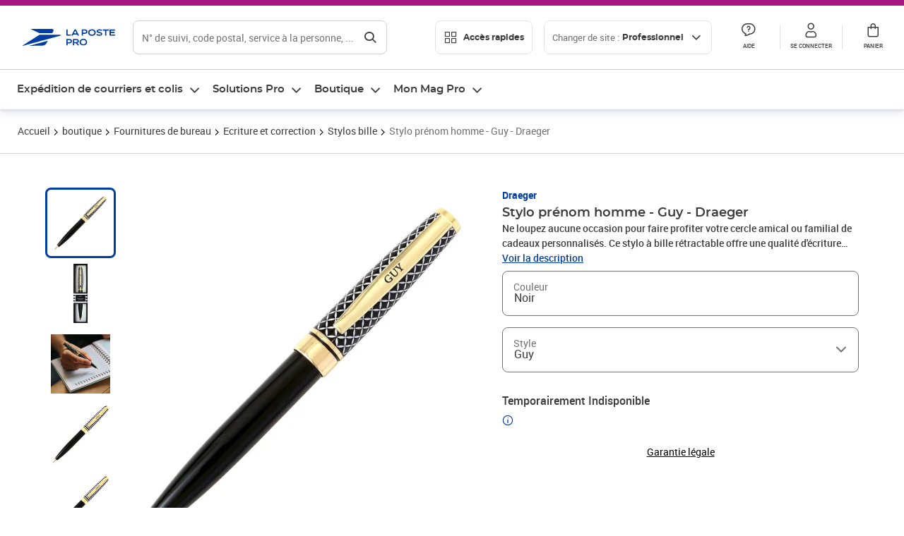

--- FILE ---
content_type: text/html; charset=utf-8
request_url: https://www.laposte.fr/professionnel/boutique/stylo-prenom-homme-guy-draeger/p/mp-500541597
body_size: 51181
content:
<!doctype html>
<html data-n-head-ssr lang="fr" class="lp__theme--pro" data-n-head="%7B%22lang%22:%7B%22ssr%22:%22fr%22%7D,%22class%22:%7B%22ssr%22:%5B%22lp__theme--pro%22%5D%7D%7D">
  <head >
    <meta data-n-head="ssr" charset="utf-8"><meta data-n-head="ssr" name="viewport" content="width=device-width, initial-scale=1"><meta data-n-head="ssr" charset="utf-8"><meta data-n-head="ssr" data-hid="og:site_name" property="og:site_name" content="La Poste Pro"><meta data-n-head="ssr" data-hid="og:title" property="og:title" content="Stylo prénom homme - Guy - Draeger - La Poste Pro"><meta data-n-head="ssr" data-hid="description" name="description" content="Ne loupez aucune occasion pour faire profiter votre cercle amical ou familial de cadeaux personnalisés. Ce stylo à bille rétractable offre une qualité d&#x27;écriture optimale. Chaque prénom est gravé en lettres capitales. Sobre et élégant, ce stylo à encre noire permettra à son propriétaire de tout noter"><meta data-n-head="ssr" data-hid="og:description" property="og:description" content="Ne loupez aucune occasion pour faire profiter votre cercle amical ou familial de cadeaux personnalisés. Ce stylo à bille rétractable offre une qualité d&#x27;écriture optimale. Chaque prénom est gravé en lettres capitales. Sobre et élégant, ce stylo à encre noire permettra à son propriétaire de tout noter"><meta data-n-head="ssr" data-hid="og:type" property="og:type" content="website"><meta data-n-head="ssr" data-hid="og:url" property="og:url" content="https://www.laposte.fr/professionnel/boutique/stylo-prenom-homme-guy-draeger/p/mp-500541597"><meta data-n-head="ssr" data-hid="og:image" property="og:image" content="https://www.laposte.fr/ecom/occ/ecommerce/medias/sys_master/productsmedias/h4a/h01/15647167807518/1200Wx1200H_mp-500541597_media/mp-500541597_media.jpg"><title>Stylo prénom homme - Guy - Draeger - La Poste Pro</title><script type="text/javascript" src="/ruxitagentjs_ICA7NVfhqrux_10327251022105625.js" data-dtconfig="rid=RID_722692332|rpid=1986707591|domain=laposte.fr|reportUrl=/rb_369fb591-0e3f-448f-8fd8-6b584dd807ff|app=c15f6f2eec8099d6|owasp=1|featureHash=ICA7NVfhqrux|xb=googleapis^bs.com^pbat^bs.bing^prealytics^bs.io^pgoogleadservices^bs.com^pfacebook^bs.com^pad^bs.doubleclick^bs.net^pgoogle^bs.com^pabtasty^bs.com|rdnt=1|uxrgce=1|cuc=s0stmckq|mdl=mdcc8=20|mel=100000|expw=1|md=mdcc2=bdocument.referrer,mdcc3=bnavigator.userAgent,mdcc4=dutm_source,mdcc5=dutm_medium,mdcc6=dutm_campaign,mdcc7=btc_vars.user_logged,mdcc8=adiv[class*^e^dqNotification^dq],mdcc9=bproperties.parcours,mdcc10=ah1.search__title span,mdcc11=btc_vars.full_page_name,mdcc12=dq,mdcc13=a[data-test-id^e^dqproduct-detail-title^dq],mdcc15=bproperties.cart_turnovertaxfree,mdcc16=bproperties.cart_turnovertaxincluded,mdcc17=adiv.tileGroup.payment__tile.tileGroup--horizontal.tileGroup--large--horizontal.tileGroup--default ^rb div.tile--wrapper.tile--checked ^rb div ^rb div ^rb div ^rb p,mdcc18=ap[class*^e^dqalertBloc^dq],mdcc19=btc_vars.user_id,mdcc20=bproperties.si_cart_products,mdcc21=btc_vars.si_order_id,mdcc22=btc_vars.si_cart_id,mdcc23=btc_vars.si_cart_quantity,mdcc24=btc_vars.full_page_name|lastModification=1768571769109|mdp=mdcc8,mdcc16,mdcc20,mdcc21|tp=500,50,0|srbbv=2|agentUri=/ruxitagentjs_ICA7NVfhqrux_10327251022105625.js"></script><link data-n-head="ssr" rel="icon" type="image/x-icon" href="/ecom/favicon.ico"><link data-n-head="ssr" href="/ecom/_nuxt/node_modules/@lpel/phoenix-front-libraries-solaris/dist/fonts/Montserrat-Bold.3315de59.woff2" rel="preload" as="font" type="font/woff2" crossorigin="true"><link data-n-head="ssr" href="/ecom/_nuxt/node_modules/@lpel/phoenix-front-libraries-solaris/dist/fonts/Montserrat-Light.6f9be861.woff2" rel="preload" as="font" type="font/woff2" crossorigin="true"><link data-n-head="ssr" href="/ecom/_nuxt/node_modules/@lpel/phoenix-front-libraries-solaris/dist/fonts/Montserrat-Medium.618bb800.woff2" rel="preload" as="font" type="font/woff2" crossorigin="true"><link data-n-head="ssr" href="/ecom/_nuxt/node_modules/@lpel/phoenix-front-libraries-solaris/dist/fonts/Montserrat-Regular.96275b32.woff2" rel="preload" as="font" type="font/woff2" crossorigin="true"><link data-n-head="ssr" href="/ecom/_nuxt/node_modules/@lpel/phoenix-front-libraries-solaris/dist/fonts/Montserrat-Semi-Bold.de1701b1.woff2" rel="preload" as="font" type="font/woff2" crossorigin="true"><link data-n-head="ssr" data-hid="canonical" rel="canonical" href="https://www.laposte.fr/professionnel/boutique/stylo-prenom-homme-guy-draeger/p/mp-500541597"><script data-n-head="ssr">window.tc_vars = []</script><script data-n-head="ssr" type="application/ld+json">{"@context":"https://schema.org","@type":"Product","name":"Stylo prénom homme - Guy - Draeger","description":"Ne loupez aucune occasion pour faire profiter votre cercle amical ou familial de cadeaux personnalisés. Ce stylo à bille rétractable offre une qualité d'écriture optimale. Chaque prénom est gravé en lettres capitales. Sobre et élégant, ce stylo à encre noire permettra à son propriétaire de tout noter avec style. Il est livré dans un joli écrin sur lequel est inscrit un message décrivant les principaux traits de caractères liés au prénom. C'est le cadeau parfait pour être sûr(e) de faire plaisir à un collègue, un ami, un frère ou à un amoureux.Stylo de couleur bleu nuit et or  Détails du produit    Bille rétractable  Encre noire  Prise en main agréable, confort d'écriture  Livré dans son écrin design et élégant  Découvrez nos carnets Voir les accessoires DIYInscription dans la langue présentée sur le visuel.\n","sku":"mp-500541597","image":["https://www.laposte.fr/ecom/occ/ecommerce/medias/sys_master/productsmedias/h4a/h01/15647167807518/1200Wx1200H_mp-500541597_media/mp-500541597_media.jpg","https://www.laposte.fr/ecom/occ/ecommerce/medias/sys_master/productsmedias/h4a/h01/15647167807518/1200Wx1200H_mp-500541597_media/mp-500541597_media.jpg","https://www.laposte.fr/ecom/occ/ecommerce/medias/sys_master/productsmedias/h93/h11/13754113884190/1200Wx1200H_mp-500541597_media1/mp-500541597_media1.jpg","https://www.laposte.fr/ecom/occ/ecommerce/medias/sys_master/productsmedias/h0c/hd7/13754110935070/1200Wx1200H_mp-500541597_media2/mp-500541597_media2.jpg","https://www.laposte.fr/ecom/occ/ecommerce/medias/sys_master/productsmedias/h8e/h62/13749529968670/1200Wx1200H_mp-500541597_media3/mp-500541597_media3.jpg","https://www.laposte.fr/ecom/occ/ecommerce/medias/sys_master/productsmedias/h08/hde/13749526888478/1200Wx1200H_mp-500541597_media4/mp-500541597_media4.jpg","https://www.laposte.fr/ecom/occ/ecommerce/medias/sys_master/productsmedias/hfe/h81/13749527478302/1200Wx1200H_mp-500541597_media5/mp-500541597_media5.jpg","https://www.laposte.fr/ecom/occ/ecommerce/medias/sys_master/productsmedias/h4d/h1f/13749523742750/1200Wx1200H_mp-500541597_media6/mp-500541597_media6.jpg","https://www.laposte.fr/ecom/occ/ecommerce/medias/sys_master/productsmedias/h43/ha0/13749525184542/1200Wx1200H_mp-500541597_media7/mp-500541597_media7.jpg","https://www.laposte.fr/ecom/occ/ecommerce/medias/sys_master/productsmedias/h9d/h98/13749520400414/1200Wx1200H_mp-500541597_media8/mp-500541597_media8.jpg","https://www.laposte.fr/ecom/occ/ecommerce/medias/sys_master/productsmedias/h55/h9d/13749522169886/1200Wx1200H_mp-500541597_media9/mp-500541597_media9.jpg"],"brand":{"@type":"Brand","name":"Draeger"},"offers":{"@type":"Offer","priceCurrency":"EUR","price":"5.75","seller":{"@type":"Organization","name":"Draeger Paris"},"availability":"https://schema.org/OutOfStock","itemCondition":"https://schema.org/NewCondition"},"aggregateRating":{"@type":"aggregateRating","ratingValue":4.78,"ratingCount":69},"gtin13":"3045677607975"}</script><link rel="stylesheet" href="/ecom/_nuxt/css/da75bd6.css"><link rel="stylesheet" href="/ecom/_nuxt/css/60f2aa1.css"><link rel="stylesheet" href="/ecom/_nuxt/css/86e357d.css"><link rel="stylesheet" href="/ecom/_nuxt/css/f3af2ce.css"><link rel="stylesheet" href="/ecom/_nuxt/css/20dcb8a.css"><link rel="stylesheet" href="/ecom/_nuxt/css/306672d.css"><link rel="stylesheet" href="/ecom/_nuxt/css/0b3682a.css"><link rel="stylesheet" href="/ecom/_nuxt/css/59c00ba.css"><link rel="stylesheet" href="/ecom/_nuxt/css/268ee08.css"><link rel="stylesheet" href="/ecom/_nuxt/css/1350d82.css">
  </head>
  <body >
    <div data-server-rendered="true" id="__nuxt"><!----><div id="__layout"><div><div class="notifications notifications--toast notifications--top-center" data-v-6fa5a924 data-v-52b26608></div> <div class="page"><div new-logo="true" data-fetch-key="data-v-1f6615fa:0" class="full pdp" data-v-0744e858 data-v-1f6615fa><a href="#main" target="_self" class="button full__skipLink visually-hidden-focusable button__mobile--small button__tablet--small button__desktop--small button--primary button--supernova" data-v-e0e8d712 data-v-0744e858><span class="button__wrapper" data-v-e0e8d712><!----><span class="button__label" data-v-e0e8d712> Aller au contenu de la page </span><span class="anim" data-v-e0e8d712></span><!----></span></a><div class="full__headerWrapper" data-v-0744e858><div class="header__wrap full__header" data-v-062470ac data-v-0744e858><div class="header__stick" data-v-062470ac><header role="banner" class="header" data-v-062470ac><div class="header__base headerFull" data-v-194ceb56 data-v-0744e858><button type="button" aria-label="Ouvrir le menu" class="burger header__burger--new headerFull__burger" data-v-3411d4c2 data-v-194ceb56><i class="icon icon--settings-burger-menu icon--regular icon--default" data-v-1028a809 data-v-3411d4c2><span class="visually-hidden" data-v-1028a809></span></i></button><div class="headerFull__logo" data-v-194ceb56><picture tabindex="0" role="'button'" class="logo logo--clickable logo--responsive logo--horizontal logo--medium header__logo--new" data-v-674dfebc data-v-194ceb56><!----><img src="[data-uri]" alt="Retour à l'accueil - La Poste Pro" width="132" height="24" class="logo__image logo__image--horizontal logo__image--pro" data-v-674dfebc></picture><!----></div><div class="header__content--new headerFull__content" data-v-194ceb56><div class="component component-SearchBox" data-v-194ceb56><div class="searchbox" data-v-e5dfda5c><button class="button searchbox__openBtn button--iconOnly button__mobile--small button__tablet--small button__desktop--small button--ghost button--darkgrey" data-v-e0e8d712 data-v-e5dfda5c><span class="button__wrapper" data-v-e0e8d712><i class="button__icon icon icon--search-loupe icon--regular icon--small" data-v-1028a809 data-v-e0e8d712><span class="visually-hidden" data-v-1028a809></span></i><span class="visually-hidden" data-v-e0e8d712>Rechercher</span><span class="anim" data-v-e0e8d712></span><!----></span></button><!----><div class="searchbox__wrapper" data-v-e5dfda5c><form class="searchboxInput" data-v-1cb9298c data-v-e5dfda5c><button type="button" class="searchboxInput__backBtn" data-v-1cb9298c><i class="icon icon--arrow-large-left icon--regular icon--default" data-v-1028a809 data-v-1cb9298c><span class="visually-hidden" data-v-1028a809></span></i></button><div class="searchboxInput__field" data-v-1cb9298c><div class="tooltip searchboxInput__tooltip" style="display:block;--tooltip-offset:8px;" data-v-6d7ab29d data-v-1cb9298c><div class="tooltip__trigger tooltip__trigger-- tooltip__trigger-- undefined" data-v-6d7ab29d><i class="searchboxInput__icon icon icon--search-loupe icon--regular icon--default" data-v-1028a809 data-v-1cb9298c><span class="visually-hidden" data-v-1028a809></span></i><label for="search" class="visually-hidden" data-v-6d7ab29d data-v-1cb9298c>Recherche</label><input id="search" name="search" type="text" autocomplete="off" placeholder="N° de suivi, code postal, service à la personne, ..." value="" class="searchboxInput__input" data-v-6d7ab29d data-v-1cb9298c></div><div role="tooltip" class="tooltip__popper tooltip__popper--top tooltip__popper--default" style="display:block;top:inherit;right:inherit;bottom:calc(100% + 12px);left:50%;" data-v-6d7ab29d><i class="tooltip__arrow tooltip__arrow--top" style="--arrow-border-width:8px;" data-v-6d7ab29d></i> Merci de compléter pour lancer la recherche </div></div></div><div class="searchboxInput__actions" data-v-1cb9298c><div class="tooltip" style="display:inline-flex;--tooltip-offset:8px;" data-v-6d7ab29d data-v-1cb9298c><div class="tooltip__trigger tooltip__trigger--hover tooltip__trigger-- undefined" data-v-6d7ab29d><button type="button" class="searchboxInput__clear" data-v-6d7ab29d data-v-1cb9298c><i class="icon icon--action-close icon--regular icon--small" data-v-1028a809 data-v-1cb9298c><span class="visually-hidden" data-v-1028a809></span></i></button></div><div role="tooltip" class="tooltip__popper tooltip__popper--top tooltip__popper--default" style="display:block;top:inherit;right:inherit;bottom:calc(100% + 12px);left:50%;" data-v-6d7ab29d><i class="tooltip__arrow tooltip__arrow--top" style="--arrow-border-width:8px;" data-v-6d7ab29d></i> Effacer </div></div><span class="searchboxInput__separator" data-v-1cb9298c></span><div class="tooltip" style="display:inline-flex;--tooltip-offset:8px;" data-v-6d7ab29d data-v-1cb9298c><div class="tooltip__trigger tooltip__trigger--hover tooltip__trigger-- undefined" data-v-6d7ab29d><button class="button searchboxInput__search button--iconOnly button--noPadding button__mobile--small button__tablet--small button__desktop--small button--ghost button--darkgrey" data-v-e0e8d712 data-v-1cb9298c><span class="button__wrapper" data-v-e0e8d712><i class="button__icon icon icon--search-loupe icon--regular icon--small" data-v-1028a809 data-v-e0e8d712><span class="visually-hidden" data-v-1028a809></span></i><span class="visually-hidden" data-v-e0e8d712>Rechercher</span><span class="anim" data-v-e0e8d712></span><!----></span></button></div><div role="tooltip" class="tooltip__popper tooltip__popper--top tooltip__popper--default" style="display:block;top:inherit;right:inherit;bottom:calc(100% + 12px);left:50%;" data-v-6d7ab29d><i class="tooltip__arrow tooltip__arrow--top" style="--arrow-border-width:8px;" data-v-6d7ab29d></i> Rechercher </div></div></div></form><div class="searchbox__content" data-v-e5dfda5c><div class="searchbox__content-wrapper" data-v-e5dfda5c><!----></div></div></div></div></div><div class="component component-accesRapidesBanners" data-v-194ceb56><div class="quick header__quick" data-v-22e19230><button title="Accès rapides" class="button button__mobile--regular button__tablet--regular button__desktop--regular button--secondary button--darkgrey quick__button" data-v-e0e8d712 data-v-22e19230><span class="button__wrapper" data-v-e0e8d712><!----><span class="button__label" data-v-e0e8d712><i class="quick__icon icon icon--editing-display-grid-big icon--light icon--default" data-v-1028a809 data-v-22e19230><span class="visually-hidden" data-v-1028a809></span></i> Accès rapides </span><span class="anim" data-v-e0e8d712></span><!----></span></button><!----></div></div><div class="accessLinksBlock accessLinksBlock--header" data-v-708f3b3b data-v-194ceb56><button class="button button__mobile--regular button__tablet--regular button__desktop--regular button--ghost button--darkgrey accessLinksBlock__button" data-v-e0e8d712 data-v-708f3b3b><span class="button__wrapper" data-v-e0e8d712><!----><span class="button__label" data-v-e0e8d712> Changer de site : <span class="accessLinksBlock__type" data-v-e0e8d712 data-v-708f3b3b>Professionnel</span><i class="accessLinksBlock__arrow icon icon--arrow-bottom icon--regular icon--small" data-v-1028a809 data-v-708f3b3b><span class="visually-hidden" data-v-1028a809></span></i></span><span class="anim" data-v-e0e8d712></span><!----></span></button><!----><!----><!----></div><!----></div><div class="headerFull__actions" data-v-194ceb56><a href="https://aide.laposte.fr/professionnel" id="header-help-part" class="headerFull__button headerButton" data-v-5f100cb7 data-v-194ceb56><i class="headerButton__icon icon icon--action-help icon--light icon--default" data-v-1028a809 data-v-5f100cb7><span class="visually-hidden" data-v-1028a809></span></i><span class="headerButton__line" data-v-5f100cb7> Aide </span><!----></a><span aria-pressed="true" role="button" tabindex="0" class="headerFull__button headerButton" data-v-5f100cb7 data-v-194ceb56><i class="headerButton__icon icon icon--editing-profile icon--light icon--default" data-v-1028a809 data-v-5f100cb7><span class="visually-hidden" data-v-1028a809></span></i><span class="headerButton__line" data-v-5f100cb7> Se connecter </span><!----></span><span aria-pressed="true" role="button" tabindex="0" id="header-cart-button" class="headerFull__button headerButton" data-v-5f100cb7 data-v-7b5364ee data-v-194ceb56><span data-v-5f100cb7 data-v-7b5364ee><div class="loader headerCardButton__loader loader--vsmp" data-v-b1bce3a2 data-v-7b5364ee><svg viewBox="0 0 50 50" class="loader__circular" data-v-b1bce3a2><path d="M25,5A20.14,20.14,0,0,1,45,22.88a2.51,2.51,0,0,0,2.49,2.26h0A2.52,2.52,0,0,0,50,22.33a25.14,25.14,0,0,0-50,0,2.52,2.52,0,0,0,2.5,2.81h0A2.51,2.51,0,0,0,5,22.88,20.14,20.14,0,0,1,25,5Z" class="loader__path" data-v-b1bce3a2><animateTransform attributeName="transform" type="rotate" from="0 25 25" to="360 25 25" dur="0.7s" repeatCount="indefinite" data-v-b1bce3a2></animateTransform></path></svg></div></span><span class="headerCardButton__cartQty" style="display:none;" data-v-5f100cb7 data-v-7b5364ee> 0 </span><i class="headerButton__icon icon icon--cart-simple icon--light icon--default" data-v-1028a809 data-v-5f100cb7><span class="visually-hidden" data-v-1028a809></span></i><span class="headerButton__line" data-v-5f100cb7> Panier </span><!----></span><!----></div></div></header></div></div><nav aria-label="Menu de navigation" role="navigation" class="navbar" data-v-bfdf1a5e data-v-bfdf1a5e data-v-0744e858><!----><div class="navbar__body" data-v-bfdf1a5e><div class="accessLinksBlock accessLinksBlock--navbar" data-v-708f3b3b data-v-bfdf1a5e><button class="button button__mobile--regular button__tablet--regular button__desktop--regular button--ghost button--darkgrey accessLinksBlock__button" data-v-e0e8d712 data-v-708f3b3b><span class="button__wrapper" data-v-e0e8d712><!----><span class="button__label" data-v-e0e8d712> Changer de site : <span class="accessLinksBlock__type" data-v-e0e8d712 data-v-708f3b3b>Professionnel</span><i class="accessLinksBlock__arrow icon icon--arrow-bottom icon--regular icon--small" data-v-1028a809 data-v-708f3b3b><span class="visually-hidden" data-v-1028a809></span></i></span><span class="anim" data-v-e0e8d712></span><!----></span></button><!----><div style="display:none;" data-v-708f3b3b data-v-708f3b3b><div class="accessLinksBlock__list" data-v-c79be128 data-v-708f3b3b><ul class="accessLinks accessLinks--full" data-v-c79be128><li data-v-c79be128><button class="accessLinks__item accessLinks__item--part" data-v-c79be128><div class="accessLinks__picture accessLinks__picture--new" data-v-c79be128><!----><picture tabindex="0" role="link" class="logo logo--clickable logo--horizontal logo--xxsmall accessLinks__logo--new accessLinks__logo--part" data-v-674dfebc data-v-c79be128><!----><img src="[data-uri]" alt="La Poste" width="81" height="12" class="logo__image logo__image--horizontal logo__image--part" data-v-674dfebc></picture></div><div class="accessLinks__title" data-v-c79be128>Particulier</div><span class="accessLinks__check" data-v-c79be128><!----></span></button></li><li data-v-c79be128><button class="accessLinks__item accessLinks__item--pro accessLinks__item--active" data-v-c79be128><div class="accessLinks__picture accessLinks__picture--new" data-v-c79be128><!----><picture tabindex="0" role="link" class="logo logo--clickable logo--horizontal logo--xxsmall accessLinks__logo--new accessLinks__logo--pro" data-v-674dfebc data-v-c79be128><!----><img src="[data-uri]" alt="La Poste Pro" width="66" height="12" class="logo__image logo__image--horizontal logo__image--pro" data-v-674dfebc></picture></div><div class="accessLinks__title" data-v-c79be128>Professionnel</div><span class="accessLinks__check" data-v-c79be128><i class="icon icon--action-check icon--regular icon--default" data-v-1028a809 data-v-c79be128><span class="visually-hidden" data-v-1028a809></span></i></span></button></li><li data-v-c79be128><button class="accessLinks__item accessLinks__item--business" data-v-c79be128><div class="accessLinks__picture accessLinks__picture--new" data-v-c79be128><!----><picture tabindex="0" role="link" class="logo logo--clickable logo--horizontal logo--xxsmall accessLinks__logo--new accessLinks__logo--business" data-v-674dfebc data-v-c79be128><!----><img src="[data-uri]" alt="La Poste Solution Business" width="56" height="12" class="logo__image logo__image--horizontal logo__image--business" data-v-674dfebc></picture></div><div class="accessLinks__title" data-v-c79be128>Entreprises&nbsp;et collectivités</div><span class="accessLinks__check" data-v-c79be128><!----></span></button></li><li data-v-c79be128><button class="accessLinks__item accessLinks__item--pro" data-v-c79be128><div class="accessLinks__picture accessLinks__picture--new" data-v-c79be128><!----><picture tabindex="0" role="link" class="logo logo--clickable logo--horizontal logo--xxsmall accessLinks__logo--new accessLinks__logo--pro" data-v-674dfebc data-v-c79be128><!----><img src="[data-uri]" alt="La Poste Pro" width="66" height="12" class="logo__image logo__image--horizontal logo__image--pro" data-v-674dfebc></picture></div><div class="accessLinks__title" data-v-c79be128>Buralistes</div><span class="accessLinks__check" data-v-c79be128><!----></span></button></li></ul></div></div><!----></div><!----><div class="component component-mobileAccesRapidesBanners"><div class="quickaccess quickaccess--open" data-v-3cd4e6dd><button class="quickaccess__title" data-v-3cd4e6dd> Accès rapides <i class="quickaccess__arrow icon icon--arrow-bottom icon--regular icon--small" data-v-1028a809 data-v-3cd4e6dd><span class="visually-hidden" data-v-1028a809></span></i></button><div class="quickaccess__content" data-v-3cd4e6dd><nav class="quick-access quickaccess__list" data-v-61143e7a data-v-3cd4e6dd><ul class="quick__list" data-v-61143e7a><li class="quick__item" data-v-61143e7a><!----><div class="quick__picture" data-v-61143e7a><picture class="quick__image" data-v-314b3fed data-v-61143e7a><img width="56" height="56" alt="Timbre à imprimer" data-src="/ecom/occ/smartedit/medias/sys_master/images/hfd/h07/13315068264478/icon-D-mtel/icon-D-mtel.svg" fetchpriority="low" class="lazyload lp-picture__full-width" data-v-314b3fed></picture></div><a href="/professionnel/mon-timbre-en-ligne/personalisation" class="quick__title" data-v-61143e7a> Imprimer un timbre </a></li><li class="quick__item" data-v-61143e7a><!----><div class="quick__picture" data-v-61143e7a><picture class="quick__image" data-v-314b3fed data-v-61143e7a><img width="56" height="56" alt="Colissimo" data-src="/ecom/occ/smartedit/medias/sys_master/images/h35/hdd/14684476243998/icon_D_colissimo/icon-D-colissimo.svg" fetchpriority="low" class="lazyload lp-picture__full-width" data-v-314b3fed></picture></div><a href="/professionnel/colissimo-en-ligne" class="quick__title" data-v-61143e7a> Envoyer un Colissimo </a></li><li class="quick__item" data-v-61143e7a><!----><div class="quick__picture" data-v-61143e7a><picture class="quick__image" data-v-314b3fed data-v-61143e7a><img width="56" height="56" alt="Commandez vos timbres" data-src="/ecom/occ/smartedit/medias/sys_master/images/ha1/h08/13315068723230/icon-D-timbre/icon-D-timbre.svg" fetchpriority="low" class="lazyload lp-picture__full-width" data-v-314b3fed></picture></div><a href="/professionnel/pp/c/timbres" class="quick__title" data-v-61143e7a> Acheter un timbre </a></li><li class="quick__item" data-v-61143e7a><!----><div class="quick__picture" data-v-61143e7a><picture class="quick__image" data-v-314b3fed data-v-61143e7a><img width="56" height="56" alt="Recommandés en ligne" data-src="/ecom/occ/smartedit/medias/sys_master/images/h3b/h5a/13315085271070/icon-D-courrier-en-ligne/icon-D-courrier-en-ligne.svg" fetchpriority="low" class="lazyload lp-picture__full-width" data-v-314b3fed></picture></div><a href="/professionnel/lettre-recommandee-en-ligne" class="quick__title" data-v-61143e7a> Recommandés en ligne </a></li><li class="quick__item" data-v-61143e7a><!----><div class="quick__picture" data-v-61143e7a><picture class="quick__image" data-v-314b3fed data-v-61143e7a><img width="56" height="56" alt="Enveloppes à affranchir" data-src="/ecom/occ/smartedit/medias/sys_master/images/hae/hff/13339228241950/icon_D_enveloppe/icon-D-enveloppe.svg" fetchpriority="low" class="lazyload lp-picture__full-width" data-v-314b3fed></picture></div><a href="/professionnel/boutique/c/enveloppespostales" class="quick__title" data-v-61143e7a> Enveloppes à affranchir </a></li><li class="quick__item" data-v-61143e7a><!----><div class="quick__picture" data-v-61143e7a><picture class="quick__image" data-v-314b3fed data-v-61143e7a><img width="56" height="56" alt="Liasses recommandées" data-src="/ecom/occ/smartedit/medias/sys_master/images/h21/hae/13339227979806/icon_D_liasses-recommandees/icon-D-liasses-recommandees.svg" fetchpriority="low" class="lazyload lp-picture__full-width" data-v-314b3fed></picture></div><a href="/professionnel/boutique/c/recommandesetsupports" class="quick__title" data-v-61143e7a> Liasses recommandées </a></li><li class="quick__item" data-v-61143e7a><!----><div class="quick__picture" data-v-61143e7a><picture class="quick__image" data-v-314b3fed data-v-61143e7a><img width="56" height="56" alt="Transfert de courrier" data-src="/ecom/occ/smartedit/medias/sys_master/images/he1/h53/13315088875550/icon_D_reex/icon-D-reex.svg" fetchpriority="low" class="lazyload lp-picture__full-width" data-v-314b3fed></picture></div><a href="/professionnel/demenagement-absence" class="quick__title" data-v-61143e7a> Transfert de courrier  </a></li><li class="quick__item" data-v-61143e7a><!----><div class="quick__picture" data-v-61143e7a><picture class="quick__image" data-v-314b3fed data-v-61143e7a><img width="56" height="56" alt="Formalités douanières" data-src="/ecom/occ/smartedit/medias/sys_master/images/h8e/h52/13315093135390/icon-D-douanes/icon-D-douanes.svg" fetchpriority="low" class="lazyload lp-picture__full-width" data-v-314b3fed></picture></div><a href="/frais-droits-douane" class="quick__title" data-v-61143e7a> Formalités douanières </a></li><li class="quick__item" data-v-61143e7a><!----><div class="quick__picture" data-v-61143e7a><picture class="quick__image" data-v-314b3fed data-v-61143e7a><img width="56" height="56" alt="Grilles tarifaires" data-src="/ecom/occ/smartedit/medias/sys_master/images/hb2/hef/13339228700702/icon_D_grille-tarifs/icon-D-grille-tarifs.svg" fetchpriority="low" class="lazyload lp-picture__full-width" data-v-314b3fed></picture></div><a href="/professionnel/produits/article/tarifs-consulter-le-catalogue-integral" class="quick__title" data-v-61143e7a> Grilles tarifaires </a></li></ul><!----></nav></div></div></div><div class="component component-menuNavigationComponent"><nav role="navigation" aria-label="Navigation principale" data-v-d2aa8b20><ul class="mainMenu" data-v-d2aa8b20><li class="mainMenu__item" data-v-d2aa8b20><button id="nav-0" aria-controls="nav-p-0" aria-expanded="false" data-v-d2aa8b20> Expédition de courriers et colis </button><div id="nav-p-0" aria-labelledby="nav-0" class="mp" data-v-d2aa8b20><!----><!----></div></li><li class="mainMenu__item" data-v-d2aa8b20><button id="nav-1" aria-controls="nav-p-1" aria-expanded="false" data-v-d2aa8b20> Solutions Pro </button><div id="nav-p-1" aria-labelledby="nav-1" class="mp" data-v-d2aa8b20><!----><!----></div></li><li class="mainMenu__item" data-v-d2aa8b20><button id="nav-2" aria-controls="nav-p-2" aria-expanded="false" data-v-d2aa8b20> Boutique </button><div id="nav-p-2" aria-labelledby="nav-2" class="mp" data-v-d2aa8b20><!----><!----></div></li><li class="mainMenu__item" data-v-d2aa8b20><button id="nav-3" aria-controls="nav-p-3" aria-expanded="false" data-v-d2aa8b20> Mon Mag Pro </button><div id="nav-p-3" aria-labelledby="nav-3" class="mp" data-v-d2aa8b20><!----><!----></div></li><!----></ul></nav></div></div></nav></div><div class="full__afterHeader" data-v-0744e858></div><div class="full__beforeBreadcrumb" data-v-0744e858></div><div class="full__breadcrumb" data-v-0744e858><div data-v-1f6615fa><nav aria-label="Fil d'ariane" class="breadcrumb" data-v-75eb1b95><ol class="breadcrumb__list" data-v-75eb1b95><li class="breadcrumb__item" data-v-75eb1b95><a href="/professionnel" class="breadcrumb__item__label" data-v-75eb1b95> Accueil </a></li><li class="breadcrumb__item" data-v-75eb1b95><a href="/professionnel/boutique" class="breadcrumb__item__label" data-v-75eb1b95> boutique </a></li><li class="breadcrumb__item" data-v-75eb1b95><a href="/professionnel/boutique/c/fournituresdebureau" class="breadcrumb__item__label" data-v-75eb1b95> Fournitures de bureau </a></li><li class="breadcrumb__item" data-v-75eb1b95><a href="/professionnel/boutique/c/ecritureetcorrection" class="breadcrumb__item__label" data-v-75eb1b95> Ecriture et correction </a></li><li class="breadcrumb__item" data-v-75eb1b95><a href="/professionnel/boutique/c/stylosbille" class="breadcrumb__item__label" data-v-75eb1b95> Stylos bille </a></li><li class="breadcrumb__item" data-v-75eb1b95><a href="/professionnel/boutique/stylo-prenom-homme-guy-draeger/p/mp-500541597" aria-current="page" class="breadcrumb__item__label" data-v-75eb1b95> Stylo prénom homme - Guy - Draeger </a></li></ol></nav> <script type="application/ld+json">{
  "@context": "https://schema.org",
  "@type": "BreadcrumbList",
  "itemListElement": [
    {
      "@type": "ListItem",
      "position": 1,
      "item": {
        "@id": "https://www.laposte.fr/professionnel",
        "name": "Accueil"
      }
    },
    {
      "@type": "ListItem",
      "position": 2,
      "item": {
        "@id": "https://www.laposte.fr/professionnel/boutique",
        "name": "boutique"
      }
    },
    {
      "@type": "ListItem",
      "position": 3,
      "item": {
        "@id": "https://www.laposte.fr/professionnel/boutique/c/fournituresdebureau",
        "name": "Fournitures de bureau"
      }
    },
    {
      "@type": "ListItem",
      "position": 4,
      "item": {
        "@id": "https://www.laposte.fr/professionnel/boutique/c/ecritureetcorrection",
        "name": "Ecriture et correction"
      }
    },
    {
      "@type": "ListItem",
      "position": 5,
      "item": {
        "@id": "https://www.laposte.fr/professionnel/boutique/c/stylosbille",
        "name": "Stylos bille"
      }
    },
    {
      "@type": "ListItem",
      "position": 6,
      "item": {
        "@id": "https://www.laposte.fr/professionnel/boutique/stylo-prenom-homme-guy-draeger/p/mp-500541597",
        "name": "Stylo prénom homme - Guy - Draeger"
      }
    }
  ]
}</script></div></div><main id="main" role="main" class="full__main" data-v-0744e858><div class="pdp__container" data-v-0744e858 data-v-1f6615fa><!----> <div class="pdp__content" data-v-0744e858 data-v-1f6615fa><!----> <div class="container" data-v-6d0ee6e1 data-v-1f6615fa><div class="pdp__top" data-v-6d0ee6e1 data-v-1f6615fa><div class="pdp__top__medias" data-v-6d0ee6e1 data-v-1f6615fa><div class="pictures pictures--m" data-v-6548f327 data-v-1f6615fa><div data-test-id="Image_Miniatures_test" class="pictures__thumbs" data-v-6548f327><div class="carousel carousel--vertical" data-v-5d32814e data-v-6548f327><div class="carousel__container" style="gap:8px;" data-v-5d32814e><a tabindex="0" class="thumbnail thumbnail--isActive thumbnail--m" data-v-5112cb2e data-v-6548f327><picture aria-hidden="true" class="thumbnail__image" data-v-314b3fed data-v-5112cb2e><source srcset="/ecom/occ/ecommerce/medias/sys_master/productsmedias/h3d/h65/15647168692254/150Wx150H-WEBP_mp-500541597_media/mp-500541597_media.jpg" data-v-314b3fed><img width="100" height="100" alt="Stylo prénom homme - Guy - Draeger" aria-hidden="true" src="/ecom/occ/ecommerce/medias/sys_master/productsmedias/heb/h0b/15647167447070/150Wx150H_mp-500541597_media/mp-500541597_media.jpg" fetchpriority="low" class="lp-picture__full-width" data-v-314b3fed></picture></a><a tabindex="0" class="thumbnail thumbnail--m" data-v-5112cb2e data-v-6548f327><picture aria-hidden="true" class="thumbnail__image" data-v-314b3fed data-v-5112cb2e><source srcset="/ecom/occ/ecommerce/medias/sys_master/productsmedias/h04/hde/13754115653662/150Wx150H-WEBP_mp-500541597_media1/mp-500541597_media1.jpg" data-v-314b3fed><img width="100" height="100" alt="Stylo prénom homme - Guy - Draeger" aria-hidden="true" src="/ecom/occ/ecommerce/medias/sys_master/productsmedias/hca/h02/13754113294366/150Wx150H_mp-500541597_media1/mp-500541597_media1.jpg" fetchpriority="low" class="lp-picture__full-width" data-v-314b3fed></picture></a><a tabindex="0" class="thumbnail thumbnail--m" data-v-5112cb2e data-v-6548f327><picture aria-hidden="true" class="thumbnail__image" data-v-314b3fed data-v-5112cb2e><source srcset="/ecom/occ/ecommerce/medias/sys_master/productsmedias/hc2/h5b/13754112770078/150Wx150H-WEBP_mp-500541597_media2/mp-500541597_media2.jpg" data-v-314b3fed><img width="100" height="100" alt="Stylo prénom homme - Guy - Draeger" aria-hidden="true" src="/ecom/occ/ecommerce/medias/sys_master/productsmedias/h86/hbb/13754110115870/150Wx150H_mp-500541597_media2/mp-500541597_media2.jpg" fetchpriority="low" class="lp-picture__full-width" data-v-314b3fed></picture></a><a tabindex="0" class="thumbnail thumbnail--m" data-v-5112cb2e data-v-6548f327><picture aria-hidden="true" class="thumbnail__image" data-v-314b3fed data-v-5112cb2e><source srcset="/ecom/occ/ecommerce/medias/sys_master/productsmedias/h2a/h20/13749531803678/150Wx150H-WEBP_mp-500541597_media3/mp-500541597_media3.jpg" data-v-314b3fed><img width="100" height="100" alt="Stylo prénom homme - Guy - Draeger" aria-hidden="true" src="/ecom/occ/ecommerce/medias/sys_master/productsmedias/h73/h47/13749529182238/150Wx150H_mp-500541597_media3/mp-500541597_media3.jpg" fetchpriority="low" class="lp-picture__full-width" data-v-314b3fed></picture></a><a tabindex="0" class="thumbnail thumbnail--m" data-v-5112cb2e data-v-6548f327><picture aria-hidden="true" class="thumbnail__image" data-v-314b3fed data-v-5112cb2e><source srcset="/ecom/occ/ecommerce/medias/sys_master/productsmedias/h97/h11/13749528657950/150Wx150H-WEBP_mp-500541597_media4/mp-500541597_media4.jpg" data-v-314b3fed><img width="100" height="100" alt="Stylo prénom homme - Guy - Draeger" aria-hidden="true" src="/ecom/occ/ecommerce/medias/sys_master/productsmedias/h25/hf6/13749526167582/150Wx150H_mp-500541597_media4/mp-500541597_media4.jpg" fetchpriority="low" class="lp-picture__full-width" data-v-314b3fed></picture></a><a tabindex="0" class="thumbnail thumbnail--m" data-v-5112cb2e data-v-6548f327><picture aria-hidden="true" class="thumbnail__image" data-v-314b3fed data-v-5112cb2e><source srcset="/ecom/occ/ecommerce/medias/sys_master/productsmedias/h82/h4d/13749529313310/150Wx150H-WEBP_mp-500541597_media5/mp-500541597_media5.jpg" data-v-314b3fed><img width="100" height="100" alt="Stylo prénom homme - Guy - Draeger" aria-hidden="true" src="/ecom/occ/ecommerce/medias/sys_master/productsmedias/hb6/hde/13749526822942/150Wx150H_mp-500541597_media5/mp-500541597_media5.jpg" fetchpriority="low" class="lp-picture__full-width" data-v-314b3fed></picture></a><a tabindex="0" class="thumbnail thumbnail--m" data-v-5112cb2e data-v-6548f327><picture aria-hidden="true" class="thumbnail__image" data-v-314b3fed data-v-5112cb2e><source srcset="/ecom/occ/ecommerce/medias/sys_master/productsmedias/he2/hb0/13749525643294/150Wx150H-WEBP_mp-500541597_media6/mp-500541597_media6.jpg" data-v-314b3fed><img width="100" height="100" alt="Stylo prénom homme - Guy - Draeger" aria-hidden="true" src="/ecom/occ/ecommerce/medias/sys_master/productsmedias/he5/h85/13749522825246/150Wx150H_mp-500541597_media6/mp-500541597_media6.jpg" fetchpriority="low" class="lp-picture__full-width" data-v-314b3fed></picture></a><a tabindex="0" class="thumbnail thumbnail--m" data-v-5112cb2e data-v-6548f327><picture aria-hidden="true" class="thumbnail__image" data-v-314b3fed data-v-5112cb2e><source srcset="/ecom/occ/ecommerce/medias/sys_master/productsmedias/h7b/h8c/13749527150622/150Wx150H-WEBP_mp-500541597_media7/mp-500541597_media7.jpg" data-v-314b3fed><img width="100" height="100" alt="Stylo prénom homme - Guy - Draeger" aria-hidden="true" src="/ecom/occ/ecommerce/medias/sys_master/productsmedias/h6a/h3d/13749524398110/150Wx150H_mp-500541597_media7/mp-500541597_media7.jpg" fetchpriority="low" class="lp-picture__full-width" data-v-314b3fed></picture></a><a tabindex="0" class="thumbnail thumbnail--m" data-v-5112cb2e data-v-6548f327><picture aria-hidden="true" class="thumbnail__image" data-v-314b3fed data-v-5112cb2e><source srcset="/ecom/occ/ecommerce/medias/sys_master/productsmedias/h33/h97/13749522300958/150Wx150H-WEBP_mp-500541597_media8/mp-500541597_media8.jpg" data-v-314b3fed><img width="100" height="100" alt="Stylo prénom homme - Guy - Draeger" aria-hidden="true" src="/ecom/occ/ecommerce/medias/sys_master/productsmedias/h12/h7b/13749519548446/150Wx150H_mp-500541597_media8/mp-500541597_media8.jpg" fetchpriority="low" class="lp-picture__full-width" data-v-314b3fed></picture></a><a tabindex="0" class="thumbnail thumbnail--m" data-v-5112cb2e data-v-6548f327><picture aria-hidden="true" class="thumbnail__image" data-v-314b3fed data-v-5112cb2e><source srcset="/ecom/occ/ecommerce/medias/sys_master/productsmedias/h8f/h18/13749523939358/150Wx150H-WEBP_mp-500541597_media9/mp-500541597_media9.jpg" data-v-314b3fed><img width="100" height="100" alt="Stylo prénom homme - Guy - Draeger" aria-hidden="true" src="/ecom/occ/ecommerce/medias/sys_master/productsmedias/he4/hff/13749521383454/150Wx150H_mp-500541597_media9/mp-500541597_media9.jpg" fetchpriority="low" class="lp-picture__full-width" data-v-314b3fed></picture></a></div> <button title="Slide précédent" tabindex="-1" class="carousel__control carousel__control--prev" data-v-5d32814e><i class="icon icon--arrow-top icon--regular icon--default" data-v-1028a809 data-v-5d32814e><span class="visually-hidden" data-v-1028a809></span></i></button> <button title="Slide suivant" tabindex="-1" class="carousel__control carousel__control--next" data-v-5d32814e><i class="icon icon--arrow-bottom icon--regular icon--default" data-v-1028a809 data-v-5d32814e><span class="visually-hidden" data-v-1028a809></span></i></button></div></div> <div id="picturesImageContent" class="pictures__imageContent" data-v-6548f327><div class="stickers" data-v-6548f327><!----></div> <div tabindex="0" role="button" class="zoomimage__image" data-v-6548f327><picture aria-hidden="true" data-v-314b3fed data-v-6548f327><source srcset="/ecom/occ/ecommerce/medias/sys_master/productsmedias/ha3/h6b/15647168856094/600Wx600H-WEBP_mp-500541597_media/mp-500541597_media.jpg" data-v-314b3fed><img width="544" height="544" alt="Stylo prénom homme - Guy - Draeger" aria-hidden="true" src="/ecom/occ/ecommerce/medias/sys_master/productsmedias/h6c/h5e/15647168495646/600Wx600H_mp-500541597_media/mp-500541597_media.jpg" fetchpriority="high" class="lp-picture__full-width" data-v-314b3fed></picture></div> <!----> <!----> <div class="pictures__countIcon" data-v-6548f327><span class="pictures__countIcon__count" data-v-6548f327><span class="pictures__countIcon__index" data-v-6548f327>1</span>/10</span> <div class="pictures__pagination" data-v-6548f327><i data-test-id="Pagination_Before_test" class="pictures__pagination__arrow icon icon--arrow-left icon--regular icon--default" data-v-1028a809 data-v-6548f327><span class="visually-hidden" data-v-1028a809></span></i> <i data-test-id="Pagination_After_test" class="pictures__pagination__arrow icon icon--arrow-right icon--regular icon--default" data-v-1028a809 data-v-6548f327><span class="visually-hidden" data-v-1028a809></span></i></div></div></div></div></div> <div class="pdp__top__buybox" data-v-6d0ee6e1 data-v-1f6615fa><div class="buyBox pdp__buybox" data-v-0413828a data-v-1f6615fa><div class="buyBox__sticky" style="top:15px;" data-v-0413828a><div class="buyBox__grid" data-v-0413828a><div class="buyBox__grid__top" data-v-0413828a><div class="badges" data-v-f14dc4d4 data-v-0413828a></div> <div id="product-detail-title" class="productTitle" data-v-1ec08804 data-v-0413828a><a href="/professionnel/boutique/marque/marquedraeger" class="productTitle__brand productTitle__brand--small" data-v-1ec08804>Draeger</a> <h1 data-test-id="product-detail-title" title="Stylo prénom homme - Guy - Draeger" class="productTitle__text productTitle__text--large" data-v-1ec08804><span class="productTitle__link" data-v-1ec08804>
      Stylo prénom homme - Guy - Draeger
    </span></h1></div> <div class="buyBox__description" data-v-0413828a><div class="buyBox__description__content" data-v-0413828a>Ne loupez aucune occasion pour faire profiter votre cercle amical ou familial de cadeaux personnalisés. Ce stylo à bille rétractable offre une qualité d'écriture optimale. Chaque prénom est gravé en lettres capitales. Sobre et élégant, ce stylo à encre noire permettra à son propriétaire de tout noter avec style. Il est livré dans un joli écrin sur lequel est inscrit un message décrivant les principaux traits de caractères liés au prénom. C'est le cadeau parfait pour être sûr(e) de faire plaisir à un collègue, un ami, un frère ou à un amoureux.Stylo de couleur bleu nuit et or Détails du produit  Bille rétractable Encre noire Prise en main agréable, confort d'écriture Livré dans son écrin design et élégant Découvrez nos carnets Voir les accessoires DIYInscription dans la langue présentée sur le visuel.</div> <a href="#accordion_aproposDescription" class="buyBox__description__link" data-v-0413828a>
            Voir la description
          </a></div> <div data-v-266ed84f data-v-0413828a><div id="boutique_couleurboutique" inert="inert" class="variation" data-v-4021414a data-v-266ed84f><div class="lp-dropdown__wrapper lp-dropdown__wrapper--medium" data-v-4021414a><!----><div class="lp-dropdown lp-dropdown--label-is-inside" data-v-4021414a><div id="-label" class="lp-dropdown__label lp-dropdown__label--inside" data-v-4021414a> Couleur </div><div role="combobox" aria-haspopup="listbox" tabindex="0" aria-expanded="false" aria-controls="" aria-labelledby="-label" class="lp-dropdown__combobox" data-v-4021414a><span class="lp-dropdown__value" data-v-4021414a>Noir</span><!----></div><i class="lp-dropdown__arrow icon icon--null icon--regular icon--default" data-v-1028a809 data-v-4021414a><span class="visually-hidden" data-v-1028a809></span></i></div><div id="" role="listbox" aria-labelledby="-label" class="lp-dropdown__listbox" style="max-height:140px;display:none;" data-v-4021414a><!----><div class="lp-dropdown__overflow" data-v-4021414a><ul class="lp-dropdown__group" data-v-4021414a><!----><li id="-option-0" role="option" aria-selected="true" class="lp-dropdown__option lp-dropdown__option--selected" data-v-4021414a><span class="lp-dropdown__color" style="background:#000000;" data-v-4021414a></span><!----><!----><!----><!----> Noir <i class="lp-dropdown__option--checked icon icon--action-check-switch icon--regular icon--default" data-v-1028a809 data-v-4021414a><span class="visually-hidden" data-v-1028a809>option sélectionnée</span></i></li></ul></div></div></div><!----></div><div id="fournituresdebureau_style" class="variation" data-v-4021414a data-v-266ed84f><div class="lp-dropdown__wrapper lp-dropdown__wrapper--medium" data-v-4021414a><!----><div class="lp-dropdown lp-dropdown--label-is-inside" data-v-4021414a><div id="-label" class="lp-dropdown__label lp-dropdown__label--inside" data-v-4021414a> Style </div><div role="combobox" aria-haspopup="listbox" tabindex="0" aria-expanded="false" aria-controls="" aria-labelledby="-label" class="lp-dropdown__combobox" data-v-4021414a><span class="lp-dropdown__value" data-v-4021414a>Guy</span><!----></div><i class="lp-dropdown__arrow icon icon--arrow-bottom icon--regular icon--default" data-v-1028a809 data-v-4021414a><span class="visually-hidden" data-v-1028a809></span></i></div><div id="" role="listbox" aria-labelledby="-label" class="lp-dropdown__listbox" style="max-height:140px;display:none;" data-v-4021414a><!----><div class="lp-dropdown__overflow" data-v-4021414a><ul class="lp-dropdown__group" data-v-4021414a><!----><li id="-option-0" role="option" class="lp-dropdown__option" data-v-4021414a><!----><!----><!----><!----><!----> Alain <!----></li><li id="-option-1" role="option" class="lp-dropdown__option" data-v-4021414a><!----><!----><!----><!----><!----> Alexandre <!----></li><li id="-option-2" role="option" class="lp-dropdown__option" data-v-4021414a><!----><!----><!----><!----><!----> André <!----></li><li id="-option-3" role="option" class="lp-dropdown__option" data-v-4021414a><!----><!----><!----><!----><!----> Arnaud <!----></li><li id="-option-4" role="option" class="lp-dropdown__option" data-v-4021414a><!----><!----><!----><!----><!----> Bernard <!----></li><li id="-option-5" role="option" class="lp-dropdown__option" data-v-4021414a><!----><!----><!----><!----><!----> Bruno <!----></li><li id="-option-6" role="option" class="lp-dropdown__option" data-v-4021414a><!----><!----><!----><!----><!----> Cédric <!----></li><li id="-option-7" role="option" class="lp-dropdown__option" data-v-4021414a><!----><!----><!----><!----><!----> Christian <!----></li><li id="-option-8" role="option" class="lp-dropdown__option" data-v-4021414a><!----><!----><!----><!----><!----> Christophe <!----></li><li id="-option-9" role="option" class="lp-dropdown__option" data-v-4021414a><!----><!----><!----><!----><!----> Claude <!----></li><li id="-option-10" role="option" class="lp-dropdown__option" data-v-4021414a><!----><!----><!----><!----><!----> Daniel <!----></li><li id="-option-11" role="option" class="lp-dropdown__option" data-v-4021414a><!----><!----><!----><!----><!----> David <!----></li><li id="-option-12" role="option" class="lp-dropdown__option" data-v-4021414a><!----><!----><!----><!----><!----> Denis <!----></li><li id="-option-13" role="option" class="lp-dropdown__option" data-v-4021414a><!----><!----><!----><!----><!----> Didier <!----></li><li id="-option-14" role="option" class="lp-dropdown__option" data-v-4021414a><!----><!----><!----><!----><!----> Dominique <!----></li><li id="-option-15" role="option" class="lp-dropdown__option" data-v-4021414a><!----><!----><!----><!----><!----> Eric <!----></li><li id="-option-16" role="option" class="lp-dropdown__option" data-v-4021414a><!----><!----><!----><!----><!----> Fabrice <!----></li><li id="-option-17" role="option" class="lp-dropdown__option" data-v-4021414a><!----><!----><!----><!----><!----> Francis <!----></li><li id="-option-18" role="option" class="lp-dropdown__option" data-v-4021414a><!----><!----><!----><!----><!----> Franck <!----></li><li id="-option-19" role="option" class="lp-dropdown__option" data-v-4021414a><!----><!----><!----><!----><!----> François <!----></li><li id="-option-20" role="option" class="lp-dropdown__option" data-v-4021414a><!----><!----><!----><!----><!----> Frédéric <!----></li><li id="-option-21" role="option" class="lp-dropdown__option" data-v-4021414a><!----><!----><!----><!----><!----> Gérard <!----></li><li id="-option-22" role="option" class="lp-dropdown__option" data-v-4021414a><!----><!----><!----><!----><!----> Gilles <!----></li><li id="-option-23" role="option" class="lp-dropdown__option" data-v-4021414a><!----><!----><!----><!----><!----> Guillaume <!----></li><li id="-option-24" role="option" aria-selected="true" class="lp-dropdown__option lp-dropdown__option--selected" data-v-4021414a><!----><!----><!----><!----><!----> Guy <i class="lp-dropdown__option--checked icon icon--action-check-switch icon--regular icon--default" data-v-1028a809 data-v-4021414a><span class="visually-hidden" data-v-1028a809>option sélectionnée</span></i></li><li id="-option-25" role="option" class="lp-dropdown__option" data-v-4021414a><!----><!----><!----><!----><!----> Hervé <!----></li><li id="-option-26" role="option" class="lp-dropdown__option" data-v-4021414a><!----><!----><!----><!----><!----> Jacques <!----></li><li id="-option-27" role="option" class="lp-dropdown__option" data-v-4021414a><!----><!----><!----><!----><!----> Jean <!----></li><li id="-option-28" role="option" class="lp-dropdown__option" data-v-4021414a><!----><!----><!----><!----><!----> Jean-Claude <!----></li><li id="-option-29" role="option" class="lp-dropdown__option" data-v-4021414a><!----><!----><!----><!----><!----> Jean-François <!----></li><li id="-option-30" role="option" class="lp-dropdown__option" data-v-4021414a><!----><!----><!----><!----><!----> Jean-Luc <!----></li><li id="-option-31" role="option" class="lp-dropdown__option" data-v-4021414a><!----><!----><!----><!----><!----> Jean-Marc <!----></li><li id="-option-32" role="option" class="lp-dropdown__option" data-v-4021414a><!----><!----><!----><!----><!----> Jean-Pierre <!----></li><li id="-option-33" role="option" class="lp-dropdown__option" data-v-4021414a><!----><!----><!----><!----><!----> Jérôme <!----></li><li id="-option-34" role="option" class="lp-dropdown__option" data-v-4021414a><!----><!----><!----><!----><!----> Joël <!----></li><li id="-option-35" role="option" class="lp-dropdown__option" data-v-4021414a><!----><!----><!----><!----><!----> Julien <!----></li><li id="-option-36" role="option" class="lp-dropdown__option" data-v-4021414a><!----><!----><!----><!----><!----> Laurent <!----></li><li id="-option-37" role="option" class="lp-dropdown__option" data-v-4021414a><!----><!----><!----><!----><!----> Ludovic <!----></li><li id="-option-38" role="option" class="lp-dropdown__option" data-v-4021414a><!----><!----><!----><!----><!----> Marc <!----></li><li id="-option-39" role="option" class="lp-dropdown__option" data-v-4021414a><!----><!----><!----><!----><!----> Michel <!----></li><li id="-option-40" role="option" class="lp-dropdown__option" data-v-4021414a><!----><!----><!----><!----><!----> Nicolas <!----></li><li id="-option-41" role="option" class="lp-dropdown__option" data-v-4021414a><!----><!----><!----><!----><!----> Olivier <!----></li><li id="-option-42" role="option" class="lp-dropdown__option" data-v-4021414a><!----><!----><!----><!----><!----> Pascal <!----></li><li id="-option-43" role="option" class="lp-dropdown__option" data-v-4021414a><!----><!----><!----><!----><!----> Patrice <!----></li><li id="-option-44" role="option" class="lp-dropdown__option" data-v-4021414a><!----><!----><!----><!----><!----> Patrick <!----></li><li id="-option-45" role="option" class="lp-dropdown__option" data-v-4021414a><!----><!----><!----><!----><!----> Philipe <!----></li><li id="-option-46" role="option" class="lp-dropdown__option" data-v-4021414a><!----><!----><!----><!----><!----> Pierre <!----></li><li id="-option-47" role="option" class="lp-dropdown__option" data-v-4021414a><!----><!----><!----><!----><!----> Sébastien <!----></li><li id="-option-48" role="option" class="lp-dropdown__option" data-v-4021414a><!----><!----><!----><!----><!----> Serge <!----></li><li id="-option-49" role="option" class="lp-dropdown__option" data-v-4021414a><!----><!----><!----><!----><!----> Stéphane <!----></li><li id="-option-50" role="option" class="lp-dropdown__option" data-v-4021414a><!----><!----><!----><!----><!----> Sylvain <!----></li><li id="-option-51" role="option" class="lp-dropdown__option" data-v-4021414a><!----><!----><!----><!----><!----> Thierry <!----></li><li id="-option-52" role="option" class="lp-dropdown__option" data-v-4021414a><!----><!----><!----><!----><!----> Vincent <!----></li><li id="-option-53" role="option" class="lp-dropdown__option" data-v-4021414a><!----><!----><!----><!----><!----> Yves <!----></li></ul></div></div></div><!----></div></div></div> <div class="buyBox__grid__left" data-v-0413828a><span data-test-id="Buybox_Statut_test" class="badge-status buyBox__stock badge-status--medium badge-status--quiet" data-v-01f3be62 data-v-0413828a><span class="badge-status__bullet badge-status__bullet--with-text" data-v-01f3be62></span>
  Temporairement Indisponible
</span> <div class="buyBox__price" data-v-0413828a><!----> <!----></div> <!----> <div data-test-id="Buybox_Seller_test" class="soldBy" data-v-18a9ad1c data-v-0413828a><!----> <!----> <div tabindex="0" role="button" class="soldBy__help" data-v-18a9ad1c><i aria-label="Besoin d'aide pour choisir ?" class="soldBy__help__icon icon icon--action-information icon--regular icon--small" data-v-1028a809 data-v-18a9ad1c><span class="visually-hidden" data-v-1028a809></span></i></div></div> <!----></div> <div class="buyBox__grid__right" data-v-0413828a><!----></div> <div class="buyBox__grid__bottom" data-v-0413828a><!----> <!----> <div class="buyBox__warranty" data-v-0413828a><div class="warranties" data-v-9435c2e4 data-v-0413828a><span tabindex="0" role="button" class="warranties__link" data-v-9435c2e4>Garantie légale</span></div></div> <!----></div></div></div></div></div> <div class="pdp__top__infos" data-v-6d0ee6e1 data-v-1f6615fa><section class="additionalInformations" data-v-0b40e81e data-v-1f6615fa><div class="lp-accordionGroup lp-accordionGroup--no-space" data-v-b1722880 data-v-0b40e81e><div data-test-id="Apropos_Description_test" class="lp-accordion additionalInformations__accordion lp-accordion--medium lp-accordion--default lp-accordion--transparent lp-accordion--isActive" data-v-2251b10c data-v-0b40e81e><h2 class="lp-accordion__title" data-v-2251b10c><button aria-expanded="true" aria-controls="accordion_content_aproposDescription" id="accordion_aproposDescription" tabindex="0" class="lp-accordion__header" data-v-2251b10c><!---->Description<i class="lp-accordion__arrow-icon icon icon--arrow-bottom icon--regular icon--default" data-v-1028a809 data-v-2251b10c><span class="visually-hidden" data-v-1028a809></span></i></button></h2><div role="region" id="accordion_content_aproposDescription" aria-labelledby="accordion_aproposDescription" data-v-2251b10c data-v-2251b10c><div class="lp-accordion__content" data-v-2251b10c><div data-v-0b40e81e><!----> <div class="informations" data-v-0b40e81e><p data-test-id="Detail_Reference_test" class="informations__ean" data-v-0b40e81e>
            ID 3045677607975
          </p> <!----> <!----> <!----> <!----></div> <div data-v-0b40e81e><p>Ne loupez aucune occasion pour faire profiter votre cercle amical ou familial de cadeaux personnalisés. Ce stylo à bille rétractable offre une qualité d&#39;écriture optimale. Chaque prénom est gravé en lettres capitales. Sobre et élégant, ce stylo à encre noire permettra à son propriétaire de tout noter avec style. Il est livré dans un joli écrin sur lequel est inscrit un message décrivant les principaux traits de caractères liés au prénom. C&#39;est le cadeau parfait pour être sûr(e) de faire plaisir à un collègue, un ami, un frère ou à un amoureux.Stylo de couleur bleu nuit et or<br> Détails du produit<br> <br> Bille rétractable<br> Encre noire<br> Prise en main agréable, confort d&#39;écriture<br> Livré dans son écrin design et élégant<br> Découvrez nos carnets Voir les accessoires DIYInscription dans la langue présentée sur le visuel.</p>
</div> <!----></div></div></div></div> <div data-test-id="Apropos_Caracteristiques_test" class="lp-accordion additionalInformations__accordion lp-accordion--medium lp-accordion--default lp-accordion--transparent" data-v-2251b10c data-v-0b40e81e><h2 class="lp-accordion__title" data-v-2251b10c><button aria-expanded="false" aria-controls="accordion_content_undefined" id="accordion_undefined" tabindex="0" class="lp-accordion__header" data-v-2251b10c><!---->
        Caractéristiques
      <i class="lp-accordion__arrow-icon icon icon--arrow-bottom icon--regular icon--default" data-v-1028a809 data-v-2251b10c><span class="visually-hidden" data-v-1028a809></span></i></button></h2><div role="region" id="accordion_content_undefined" aria-labelledby="accordion_undefined" style="display:none;" data-v-2251b10c data-v-2251b10c><div class="lp-accordion__content" data-v-2251b10c><div data-v-0b40e81e><dl data-v-0b40e81e><div data-v-0b40e81e><dt data-v-0b40e81e>Etat</dt> <dd data-v-0b40e81e>Neuf</dd></div><div data-v-0b40e81e><dt data-v-0b40e81e>Marque</dt> <dd data-v-0b40e81e><a href="/professionnel/boutique/marque/marquedraeger" data-v-0b40e81e>Draeger</a></dd></div><div data-v-0b40e81e><dt data-v-0b40e81e>Coordonnées du fabricant</dt> <dd data-v-0b40e81e>Draeger Paris,109 rue Montmartre, 75002 Paris,responsable@draegerparis.com</dd></div><div data-v-0b40e81e><dt data-v-0b40e81e>Coordonnées de la personne responsable UE</dt> <dd data-v-0b40e81e>Draeger Paris,109 rue Montmartre, 75002 Paris,responsable@draegerparis.com</dd></div><div data-v-0b40e81e><dt data-v-0b40e81e>Couleur</dt> <dd data-v-0b40e81e>Noir</dd></div><div data-v-0b40e81e><dt data-v-0b40e81e>Style</dt> <dd data-v-0b40e81e>Guy</dd></div><div data-v-0b40e81e><dt data-v-0b40e81e>Ean</dt> <dd data-v-0b40e81e>3045677607975</dd></div></dl></div></div></div></div> <!----> <!----> <!----> <!----> <!----> <div data-test-id="Legal_Warranty_test" class="lp-accordion additionalInformations__accordion lp-accordion--medium lp-accordion--default lp-accordion--transparent" data-v-2251b10c data-v-0b40e81e><h2 class="lp-accordion__title" data-v-2251b10c><button aria-expanded="false" aria-controls="accordion_content_legalWarrantyDataSection" id="accordion_legalWarrantyDataSection" tabindex="0" class="lp-accordion__header" data-v-2251b10c><!---->
        Garantie légale
      <i class="lp-accordion__arrow-icon icon icon--arrow-bottom icon--regular icon--default" data-v-1028a809 data-v-2251b10c><span class="visually-hidden" data-v-1028a809></span></i></button></h2><div role="region" id="accordion_content_legalWarrantyDataSection" aria-labelledby="accordion_legalWarrantyDataSection" style="display:none;" data-v-2251b10c data-v-2251b10c><div class="lp-accordion__content" data-v-2251b10c><div data-v-0b40e81e><div data-v-0b40e81e><p><strong>Qu’est-ce que la garantie légale de conformité ?</strong><br />La garantie légale de conformité est une protection offerte aux consommateurs contre les défauts de conformité des produits achetés auprès de vendeurs professionnels. Elle permet de garantir que les biens achetés sont conformes à l’usage attendu et à la description faite par le vendeur.</p><p><br /><strong>Quels produits sont couverts ?</strong><br />La garantie légale de conformité s’applique aux biens mobiliers corporels neufs ou d’occasion, aux biens comportant des éléments numériques, ainsi qu’aux biens à fabriquer ou à produire. Elle couvre également les défauts de conformité liés à l’emballage, aux instructions de montage et à l’installation lorsque celle-ci a été réalisée par le vendeur ou sous sa responsabilité.</p><p><br /><strong>Quels sont les défauts de conformité ?</strong><br />Un produit est considéré comme non conforme s’il présente l’un des défauts suivants :<br />•    Il n’est pas conforme à l’usage habituel d’un bien du même type.<br />•    Il ne correspond pas à la description donnée par le vendeur.<br />•    Il ne possède pas les qualités annoncées par le vendeur ou dans une publicité.<br />•    Il ne correspond pas à l’usage spécial recherché par le consommateur, contrairement à ce que le vendeur a indiqué.<br />•    L’installation convenue n’a pas été effectuée correctement par le vendeur.<br />•    Le manuel d’installation est incomplet ou incompréhensible, entraînant une mauvaise installation par le consommateur.<br />•    Le produit présente un défaut de fabrication, une imperfection ou un mauvais assemblage.</p><p>  <br /><strong>Durée de la garantie</strong><br />La garantie légale de conformité est valable pendant deux ans à compter de la délivrance du bien. Les défauts qui apparaissent dans ce délai sont présumés exister à la date de délivrance du bien, sauf preuve contraire apportée par le vendeur.</p><p><br /><strong>Que faire en cas de non-conformité ?</strong><br />En cas de défaut de conformité, le consommateur peut demander la réparation ou le remplacement du produit. Si ces solutions sont impossibles ou disproportionnées, le consommateur peut demander une réduction du prix ou l’annulation de la vente avec remboursement intégral.</p><p><br /><strong>Comment faire valoir la garantie légale de conformité ?</strong><br />Pour faire valoir la garantie légale de conformité, le consommateur doit contacter le vendeur partenaire en fournissant les détails de l’achat et la description du défaut constaté. <br /> </p></div></div></div></div></div> <!----></div></section></div></div></div> <div class="pdp__offers-section" data-v-0744e858 data-v-1f6615fa><div class="container" data-v-6d0ee6e1 data-v-1f6615fa><!----></div></div> <div class="container" data-v-6d0ee6e1 data-v-1f6615fa><div class="pdp__afterContent" data-v-6d0ee6e1 data-v-1f6615fa><div class="component component-cmsitem_00120073" data-v-6d0ee6e1><div data-reco-id="b60f58ce-4156-4761-b26e-15f19789e779" data-fetch-key="data-v-30191d7d:0" class="productCarousel productCarousel--carousel productCarousel--margin-top-medium" style="display:none;" data-v-30191d7d><!----></div></div><div class="component component-carouselproduits-T2S-fiche-produit-pro" data-v-6d0ee6e1><div data-reco-id="395c6d73-bf07-422a-ba7a-cc0d3f86affd" data-fetch-key="data-v-30191d7d:1" class="productCarousel productCarousel--carousel productCarousel--margin-top-medium" style="display:none;" data-v-30191d7d><!----></div></div></div></div></div> <!----> <!----> <!----> <!----></div></main><div class="full__beforeFooter" data-v-0744e858><!----> </div><footer role="contentinfo" class="footer full__footer footer--default" data-v-3a31c138 data-v-0744e858><div class="footer__main-content" data-v-3a31c138><!----><div class="component component-cmsitem_00133013" data-v-3a31c138><section class="engagement" data-v-1cfbf6ce><h2 class="footer__title" data-v-1cfbf6ce>Nos engagements</h2><div class="engagement__content" data-v-1cfbf6ce><picture class="engagement__picture" data-v-314b3fed data-v-1cfbf6ce><img width="56" height="0" alt="Proche de vous" data-src="/ecom/occ/smartedit/medias/sys_master/cms/h96/hef/13375690506270/localisation/localisation.png" fetchpriority="low" class="lazyload lp-picture__full-width" data-v-314b3fed></picture><p class="engagement__details" data-v-1cfbf6ce><a href="https://localiser.laposte.fr/" class="engagement__title" data-v-1cfbf6ce> Proche de vous </a><span class="engagement__subtitle" data-v-1cfbf6ce>  </span></p></div><div class="engagement__content" data-v-1cfbf6ce><picture class="engagement__picture" data-v-314b3fed data-v-1cfbf6ce><img width="56" height="0" alt="Paiement 100% sécurisés" data-src="/ecom/occ/smartedit/medias/sys_master/images/h5b/h07/13375689981982/cadenas-01-1-/cadenas-01-1-.svg" fetchpriority="low" class="lazyload lp-picture__full-width" data-v-314b3fed></picture><p class="engagement__details" data-v-1cfbf6ce><a href="https://aide.laposte.fr/professionnel/contenu/quels-sont-les-modes-de-paiement-sur-le-site-la-poste?t=r" class="engagement__title" data-v-1cfbf6ce> Paiements 100% sécurisés </a><span class="engagement__subtitle" data-v-1cfbf6ce>  </span></p></div><div class="engagement__content" data-v-1cfbf6ce><picture class="engagement__picture" data-v-314b3fed data-v-1cfbf6ce><img width="56" height="0" alt="Livraison gratuite" data-src="/ecom/occ/smartedit/medias/sys_master/cms/hbb/hf9/13375690211358/cadeau/cadeau.png" fetchpriority="low" class="lazyload lp-picture__full-width" data-v-314b3fed></picture><p class="engagement__details" data-v-1cfbf6ce><a href="/professionnel/livraison " class="engagement__title" data-v-1cfbf6ce> Livraison gratuite </a><span class="engagement__subtitle" data-v-1cfbf6ce> Hors livres et hors produits marketplace </span></p></div></section></div><div class="component component-FooterRowApps" data-v-3a31c138><div class="row" data-v-59f18037 data-v-2532f192><div class="app" data-v-0e2e1066 data-v-2532f192><div class="footer__head" data-v-0e2e1066><h2 class="footer__title" data-v-0e2e1066>Applications La Poste</h2></div><a href="https://play.google.com/store/apps/details?id=fr.laposte.lapostepro&amp;pli=1" class="app__link" data-v-0e2e1066><picture class="app__img" data-v-314b3fed data-v-0e2e1066><img width="135" height="40" alt="Disponible sur Google Play - Nouvelle fenêtre" data-src="/ecom/occ/smartedit/medias/?context=bWFzdGVyfGNtc3wyMTYzNHxpbWFnZS9zdmcreG1sfGFEQTNMMmd6WWk4eE1UVXpOell6TURZNU1UTTFPQXw2ZTRiNmE1MmUxMjZkMDk3YTE2MTcwYzU0MDE5MmRlMWVmMDQ3OGUyODNmMjU3YjgyMDliMTQ5NjE5MmZjMDIy" fetchpriority="low" class="lazyload lp-picture__full-width" data-v-314b3fed></picture></a><a href="https://apps.apple.com/fr/app/la-poste-pro/id1439057093" class="app__link" data-v-0e2e1066><picture class="app__img" data-v-314b3fed data-v-0e2e1066><img width="135" height="40" alt="Télécharger dans l'App Store - Nouvelle fenêtre" data-src="/ecom/occ/smartedit/medias/sys_master/images/hd7/heb/13375690637342/appstore/appstore.svg" fetchpriority="low" class="lazyload lp-picture__full-width" data-v-314b3fed></picture></a></div><a href="https://www.laposte.fr/professionnel/application-la-poste" title="Toutes nos apps" target="_blank" class="app__all" data-v-1e85b202 data-v-2532f192> Toutes nos apps </a><div class="connected" data-v-6f05cc1e data-v-2532f192><h2 class="connected__title" data-v-6f05cc1e><button tabindex="-1" class="connected__head" data-v-6f05cc1e> Restons connectés <i class="footer__toggle icon icon--arrow-bottom icon--regular icon--default" data-v-1028a809 data-v-6f05cc1e><span class="visually-hidden" data-v-1028a809></span></i></button></h2><ul class="connected__list" data-v-6f05cc1e><li data-v-6f05cc1e><a target="_blank" href="https://www.linkedin.com/company/la-poste-pro/?at_medium=publications_rs&amp;at_campaign=banniere_laposte_pro_linkedin&amp;at_reseau_social=linkedin&amp;at_format=image&amp;at_date=mai_20" title="Linkedin - nouvelle fenêtre" aria-label="Linkedin" class="connected__link" data-v-6f05cc1e><i class="icon icon--brands-linkedin icon--regular icon--default" data-v-1028a809 data-v-6f05cc1e><span class="visually-hidden" data-v-1028a809></span></i><span class="visually-hidden" data-v-6f05cc1e>Linkedin</span></a></li><li data-v-6f05cc1e><a target="_blank" href="https://www.facebook.com/LaPostePro" title="Facebook - nouvelle fenêtre" aria-label="Facebook" class="connected__link" data-v-6f05cc1e><i class="icon icon--brands-facebook icon--regular icon--default" data-v-1028a809 data-v-6f05cc1e><span class="visually-hidden" data-v-1028a809></span></i><span class="visually-hidden" data-v-6f05cc1e>Facebook</span></a></li><li data-v-6f05cc1e><a target="_blank" href="https://www.youtube.com/user/laposte" title="Youtube - nouvelle fenêtre" aria-label="Youtube" class="connected__link" data-v-6f05cc1e><i class="icon icon--brands-youtube icon--regular icon--default" data-v-1028a809 data-v-6f05cc1e><span class="visually-hidden" data-v-1028a809></span></i><span class="visually-hidden" data-v-6f05cc1e>Youtube</span></a></li></ul></div></div></div><div class="component component-LpelFooterNavigationComponent" data-v-3a31c138><section class="headings" data-v-4b94166a><ul class="headings__list" data-v-4b94166a><li class="heading headings__item" data-v-7f42f700 data-v-4b94166a><h2 class="heading__title" data-v-7f42f700><button tabindex="-1" class="heading__head" data-v-7f42f700>  Services Pros <i class="heading__arrow icon icon--arrow-bottom icon--regular icon--default" data-v-1028a809 data-v-7f42f700><span class="visually-hidden" data-v-1028a809></span></i></button></h2><ul class="heading__list" data-v-7f42f700><li class="heading__item" data-v-7f42f700><a href="/professionnel/conges-demenagement" target="_self" class="heading__link" data-v-7f42f700> Déménagement/Absence </a></li></ul></li><li class="heading headings__item" data-v-7f42f700 data-v-4b94166a><h2 class="heading__title" data-v-7f42f700><button tabindex="-1" class="heading__head" data-v-7f42f700> Envois Courrier <i class="heading__arrow icon icon--arrow-bottom icon--regular icon--default" data-v-1028a809 data-v-7f42f700><span class="visually-hidden" data-v-1028a809></span></i></button></h2><ul class="heading__list" data-v-7f42f700><li class="heading__item" data-v-7f42f700><a href="/professionnel/pp/c/timbres" target="_self" class="heading__link" data-v-7f42f700> Timbres </a></li></ul></li><li class="heading headings__item" data-v-7f42f700 data-v-4b94166a><h2 class="heading__title" data-v-7f42f700><button tabindex="-1" class="heading__head" data-v-7f42f700> Expéditions de Colis <i class="heading__arrow icon icon--arrow-bottom icon--regular icon--default" data-v-1028a809 data-v-7f42f700><span class="visually-hidden" data-v-1028a809></span></i></button></h2><ul class="heading__list" data-v-7f42f700><li class="heading__item" data-v-7f42f700><a href="/professionnel/envoi-colis" target="_self" class="heading__link" data-v-7f42f700> Toutes nos offres colis </a></li></ul></li><li class="heading headings__item" data-v-7f42f700 data-v-4b94166a><h2 class="heading__title" data-v-7f42f700><button tabindex="-1" class="heading__head" data-v-7f42f700> Informations &amp; Assistance <i class="heading__arrow icon icon--arrow-bottom icon--regular icon--default" data-v-1028a809 data-v-7f42f700><span class="visually-hidden" data-v-1028a809></span></i></button></h2><ul class="heading__list" data-v-7f42f700><li class="heading__item" data-v-7f42f700><a href="/professionnel/conseils-pratiques/avantages-creation-compte-pro" target="_self" class="heading__link" data-v-7f42f700> Les avantages de Mon Compte Pro </a></li></ul></li></ul></section></div><div class="component component-FooterRowCopyright" data-v-3a31c138><div class="row" data-v-59f18037 data-v-2532f192><div class="footer__site" data-v-4d4825af data-v-2532f192><picture class="logo" data-v-314b3fed data-v-4d4825af><img width="190" height="105" alt="La poste" data-src="/ecom/occ/smartedit/medias/?context=bWFzdGVyfGNtc3wzNTM2fGltYWdlL3BuZ3xhR1V4TDJnek1DOHhNVFV6TnpZek1EazROakkzTUF8NjJlZGMzNzc2OWQ3YjMwZjNlNjZiYmJjNmYyYTQ2YWUzZDgyOWEzNzMzYzJiOTE2YzdmZDg2MTA4MjkyMTUxNQ" fetchpriority="low" class="lazyload lp-picture__full-width" data-v-314b3fed></picture><p class="footer__copyright" data-v-4d4825af></p></div><div class="footer__bottom-content" data-v-5fdd93fd data-v-2532f192><!----><div class="footer__bottom-upper" data-v-5fdd93fd><ul class="external-links" data-v-5fdd93fd><li class="pros__item external-links__item" data-v-5fdd93fd><a target="_blank" href="https://www.laposte.fr" class="external-links__link" data-v-5fdd93fd>Particuliers</a></li><li class="pros__item external-links__item" data-v-5fdd93fd><a target="_blank" href="https://www.laposte.fr/entreprise-collectivites" class="external-links__link" data-v-5fdd93fd>Entreprises et Collectivités</a></li><li class="pros__item external-links__item" data-v-5fdd93fd><a target="_blank" href="https://www.lapostegroupe.com/fr" class="external-links__link" data-v-5fdd93fd>Groupe La Poste</a></li></ul><!----></div><div class="footer__bottom-lower" data-v-5fdd93fd><i tabindex="0" aria-label="Retour en haut" class="back icon icon--arrow-large-up icon--regular icon--default" data-v-1028a809 data-v-5fdd93fd><span class="visually-hidden" data-v-1028a809></span></i><div class="footer__bottom-logo" data-v-5fdd93fd><picture tabindex="0" role="link" class="logo logo--clickable logo--horizontal logo--large" data-v-674dfebc data-v-5fdd93fd><!----><img src="[data-uri]" alt="La Poste, aller à l'accueil" width="175" height="32" class="logo__image logo__image--horizontal logo__image--pro" data-v-674dfebc></picture><!----></div><nav role="navigation" aria-label="Navigation de bas de page" data-v-5fdd93fd><ul class="links" data-v-5fdd93fd><li class="links__item" data-v-5fdd93fd><a target="_blank" href="/professionnel/plan-du-site" class="links__link" data-v-5fdd93fd> Plan du site </a></li><li class="links__item" data-v-5fdd93fd><a target="_blank" href="/professionnel/mentions-legales" class="links__link" data-v-5fdd93fd> Mentions légales </a></li><li class="links__item" data-v-5fdd93fd><a target="_blank" href="/professionnel/conditions-contractuelles" class="links__link" data-v-5fdd93fd> Conditions contractuelles </a></li><li class="links__item" data-v-5fdd93fd><a target="_blank" href="/professionnel/conseils-pratiques/engagements-clients" class="links__link" data-v-5fdd93fd> Charte d’engagement </a></li><li class="links__item" data-v-5fdd93fd><a target="_blank" href="/professionnel/accessibilite-professionnels" class="links__link" data-v-5fdd93fd> Charte d'accessibilité </a></li><li class="links__item" data-v-5fdd93fd><a target="_self" href="/professionnel/accessibilite-app-professionnels" class="links__link" data-v-5fdd93fd> Accessibilité App Pro </a></li><li class="links__item" data-v-5fdd93fd><a target="_blank" href="https://laposte.deafiline.net/connect/service/laposte" class="links__link" data-v-5fdd93fd> Espace sourds et malentendants </a></li><li class="links__item" data-v-5fdd93fd><a target="_blank" href="/professionnel/donnees-personnelles-et-cookies" class="links__link" data-v-5fdd93fd> Données personnelles et cookies </a></li><li class="links__item" data-v-5fdd93fd><a target="_blank" href="/professionnel/politique-de-protection-des-donnees" class="links__link" data-v-5fdd93fd> Politique de protection des données </a></li><li class="links__item" data-v-5fdd93fd><a target="_blank" href="https://17cyber.gouv.fr/" class="links__link" data-v-5fdd93fd> Cyber17 </a></li><!----></ul></nav></div></div></div></div></div></footer></div></div></div></div></div><script>window.__NUXT__=(function(a,b,c,d,e,f,g,h,i,j,k,l,m,n,o,p,q,r,s,t,u,v,w,x,y,z,A,B,C,D,E,F,G,H,I,J,K,L,M,N,O,P,Q,R,S,T,U,V,W,X,Y,Z,_,$,aa,ab,ac,ad,ae,af,ag,ah,ai,aj,ak,al,am,an,ao,ap,aq,ar,as,at,au,av,aw,ax,ay,az,aA,aB,aC,aD,aE,aF,aG,aH,aI,aJ,aK,aL,aM,aN,aO,aP,aQ,aR,aS,aT,aU,aV,aW,aX,aY,aZ,a_,a$,ba,bb,bc,bd,be,bf,bg,bh,bi,bj,bk,bl,bm,bn,bo,bp,bq,br,bs,bt,bu,bv,bw,bx,by,bz,bA,bB,bC,bD,bE,bF,bG,bH,bI,bJ,bK,bL,bM,bN,bO,bP,bQ,bR,bS,bT,bU,bV,bW,bX,bY,bZ,b_,b$,ca,cb,cc,cd,ce,cf,cg,ch,ci,cj,ck,cl,cm,cn,co,cp,cq,cr,cs,ct,cu,cv,cw,cx,cy,cz,cA,cB,cC,cD,cE,cF,cG,cH,cI,cJ,cK,cL,cM,cN,cO,cP,cQ,cR,cS,cT,cU,cV,cW,cX,cY,cZ,c_,c$,da,db,dc,dd,de,df,dg,dh,di,dj,dk,dl,dm,dn,do0,dp,dq,dr,ds,dt,du,dv,dw,dx,dy,dz,dA,dB,dC,dD,dE,dF,dG,dH,dI,dJ,dK,dL,dM,dN,dO,dP,dQ,dR,dS,dT,dU,dV,dW,dX,dY,dZ,d_,d$,ea,eb,ec,ed,ee,ef,eg,eh,ei,ej,ek,el,em,en,eo,ep,eq,er,es,et,eu,ev,ew,ex,ey,ez,eA,eB,eC,eD,eE,eF,eG,eH,eI,eJ,eK,eL,eM,eN,eO,eP,eQ,eR,eS,eT,eU,eV,eW,eX,eY,eZ,e_,e$,fa,fb,fc,fd,fe,ff,fg,fh,fi,fj,fk,fl,fm,fn,fo,fp,fq,fr,fs,ft,fu,fv,fw,fx,fy,fz,fA,fB,fC,fD,fE,fF,fG,fH,fI,fJ,fK,fL,fM,fN,fO,fP,fQ,fR,fS,fT,fU,fV,fW,fX,fY,fZ,f_,f$,ga,gb,gc,gd,ge,gf,gg,gh,gi,gj,gk,gl,gm,gn,go,gp,gq,gr,gs,gt,gu,gv,gw,gx,gy,gz,gA,gB,gC,gD,gE,gF,gG,gH,gI,gJ,gK,gL,gM,gN,gO,gP,gQ,gR,gS,gT,gU,gV,gW,gX,gY,gZ,g_,g$,ha,hb,hc,hd,he,hf,hg,hh,hi,hj,hk,hl,hm,hn,ho,hp,hq,hr,hs,ht,hu,hv,hw,hx,hy,hz,hA,hB,hC,hD,hE,hF,hG,hH,hI,hJ,hK,hL,hM,hN,hO,hP,hQ,hR,hS,hT,hU,hV,hW,hX,hY,hZ,h_,h$,ia,ib,ic,id,ie,if0,ig,ih,ii,ij,ik,il,im,in0,io,ip){aA.uid="productDetails";aA.uuid="eyJpdGVtSWQiOiJwcm9kdWN0RGV0YWlscyIsImNhdGFsb2dJZCI6ImxwZWxQcm9Db250ZW50Q2F0YWxvZyIsImNhdGFsb2dWZXJzaW9uIjoiT25saW5lIn0=";aA.type="ProductPage";aA.title="Product Details";aA.description=a;aA.categoryName=a;aA.template={name:"TemplatePdp",props:{}};aA.robots={noIndex:c,noFollow:c};aA.meta={title:a,description:a,image:a,canonicalUrl:a};aA.slots=[{name:"AfterHeader",smartEditMeta:h,components:[]},{name:"PdpAdditionalInformations",smartEditMeta:h,components:[]},{name:"PdpOffersMkp",smartEditMeta:h,components:[]},{name:"PdpSummary",smartEditMeta:h,components:[]},{name:"PdpCrossSelling",smartEditMeta:h,components:[]},{name:"PdpRatingMkp",smartEditMeta:h,components:[]},{name:"PdpNotification",smartEditMeta:h,components:[]},{name:"PdpDescription",smartEditMeta:h,components:[]},{name:"PdpBreadcrumb",smartEditMeta:h,components:[]},{name:"AfterContent",smartEditMeta:h,components:[{id:"cmsitem_00120073",name:aB,smartEditMeta:h,props:{title:"Nos clients ont aussi consulté",titleTag:aC,productsCodes:aD,categoriesCodes:a,enableAbTasty:t,abTastyRecommendationId:"b60f58ce-4156-4761-b26e-15f19789e779",lazyLoad:c,fetchPriority:c,viewType:aE,marginBottom:s,marginTop:aF,webaData:{webaAutopromoCategory:a,webaAutopromoFormat:aG,webaAutopromoGamme:a,webaAutopromoName:"Carouselproduits-ABTasty_similaire-fiche-produit-mkp-pro",webaTypeAnimation:a,webaAutopromoUsage:a}},slots:{}},{id:"carouselproduits-T2S-fiche-produit-pro",name:aB,smartEditMeta:h,props:{title:"Vous pourriez également aimer",titleTag:aC,productsCodes:aD,categoriesCodes:a,enableAbTasty:t,abTastyRecommendationId:"395c6d73-bf07-422a-ba7a-cc0d3f86affd",lazyLoad:c,fetchPriority:c,viewType:aE,marginBottom:s,marginTop:aF,webaData:{webaAutopromoCategory:a,webaAutopromoFormat:aG,webaAutopromoGamme:a,webaAutopromoName:"Carouselproduits-ABTasty-fiche-produit-pro",webaTypeAnimation:a,webaAutopromoUsage:a}},slots:{}}]},{name:"Navigation",smartEditMeta:h,components:[{id:"mobileAccesRapidesBanners",name:"QuickAccess",smartEditMeta:h,props:{title:aH,quickList:[{new:c,title:aI,link:aJ,image:{defaultSource:{url:aK,alt:T,code:aL,mimeType:u},otherSources:[]}},{new:c,title:aM,link:aN,image:{defaultSource:{url:aO,alt:aP,code:aQ,mimeType:u},otherSources:[]}},{new:c,title:aR,link:O,image:{defaultSource:{url:aS,alt:aT,code:aU,mimeType:u},otherSources:[]}},{new:c,title:U,link:P,image:{defaultSource:{url:aV,alt:U,code:aW,mimeType:u},otherSources:[]}},{new:c,title:V,link:aX,image:{defaultSource:{url:"\u002Fecom\u002Focc\u002Fsmartedit\u002Fmedias\u002Fsys_master\u002Fimages\u002Fhae\u002Fhff\u002F13339228241950\u002Ficon_D_enveloppe\u002Ficon-D-enveloppe.svg",alt:V,code:"icon_D_enveloppe.svg",mimeType:u},otherSources:[]}},{new:c,title:W,link:ao,image:{defaultSource:{url:aY,alt:W,code:aZ,mimeType:u},otherSources:[]}},{new:c,title:a_,link:X,image:{defaultSource:{url:a$,alt:ba,code:bb,mimeType:u},otherSources:[]}},{new:c,title:H,link:Y,image:{defaultSource:{url:bc,alt:H,code:bd,mimeType:u},otherSources:[]}},{new:c,title:Z,link:_,image:{defaultSource:{url:be,alt:Z,code:bf,mimeType:u},otherSources:[]}}]},slots:{}},{id:"menuNavigationComponent",name:"MainMenu",smartEditMeta:h,props:{eventItem:[],items:[{children:[{children:[{children:[],entries:[{url:bg,linkName:T,target:c,type:d}],icon:a,title:T,background:a,color:a},{children:[],entries:[{url:bh,linkName:bi,target:c,type:d}],icon:a,title:bi,background:a,color:a},{children:[],entries:[{url:"\u002Fprofessionnel\u002Fvignette-recommandee-en-ligne",linkName:bj,target:c,type:d}],icon:a,title:bj,background:a,color:a},{children:[],entries:[{url:P,linkName:bk,target:c,type:d}],icon:a,title:bk,background:a,color:a},{children:[],entries:[{url:"\u002Fprofessionnel\u002Flettre-simple-et-suivie-en-ligne",linkName:bl,target:c,type:d}],icon:a,title:bl,background:a,color:a},{children:[],entries:[{url:"\u002Fprofessionnel\u002Flettre-recommandee",linkName:"En savoir plus",target:c,type:d}],icon:a,title:"Toutes vos solutions d’envois recommandés",background:a,color:a}],entries:[],icon:"nav-pro-courrier-affranchissement",title:"Affranchir des courriers sans se déplacer",background:a,color:a},{children:[{children:[],entries:[{url:bm,linkName:$,target:c,type:d}],icon:a,title:$,background:a,color:a},{children:[],entries:[{url:"\u002Fprofessionnel\u002Fpp\u002Fc\u002Ftimbres-et-stickers-suivis",linkName:bn,target:c,type:d}],icon:a,title:bn,background:a,color:a},{children:[],entries:[{url:bo,linkName:aa,target:c,type:d}],icon:a,title:aa,background:a,color:a},{children:[],entries:[{url:bp,linkName:bq,target:c,type:d}],icon:a,title:bq,background:a,color:a},{children:[],entries:[{url:aX,linkName:V,target:c,type:d}],icon:a,title:V,background:a,color:a},{children:[],entries:[{url:br,linkName:ab,target:c,type:d}],icon:a,title:ab,background:a,color:a}],entries:[],icon:"nav-pro-courrier-timbre-enveloppes",title:"Commander des timbres et enveloppes",background:a,color:a},{children:[{children:[],entries:[{url:bs,linkName:ap,target:c,type:d}],icon:a,title:ap,background:a,color:a},{children:[],entries:[{url:"\u002Fprofessionnel\u002Fenvoi-colis\u002Fcomparer-transporteurs\u002Fparcours\u002Fvotre-colis?carrier=Chronopost",linkName:bt,target:c,type:d}],icon:a,title:bt,background:a,color:a},{children:[],entries:[{url:bu,linkName:bv,target:c,type:d}],icon:a,title:bv,background:a,color:a},{children:[],entries:[{url:ac,linkName:bw,target:c,type:d}],icon:a,title:bw,background:a,color:a},{children:[],entries:[{url:"\u002Fprofessionnel\u002Fenvoyer-un-colis-en-point-de-retrait",linkName:bx,target:c,type:d}],icon:a,title:bx,background:a,color:a},{children:[],entries:[{url:"\u002Fprofessionnel\u002Fenvoyer-colis-international",linkName:by,target:c,type:d}],icon:a,title:by,background:a,color:a},{children:[],entries:[{url:"\u002Fprofessionnel\u002Fassurance-contre-signature",linkName:bz,target:c,type:d}],icon:a,title:bz,background:a,color:a},{children:[],entries:[{url:bA,linkName:ad,target:c,type:d}],icon:a,title:ad,background:a,color:a},{children:[],entries:[{url:bu,linkName:aq,target:c,type:d}],icon:a,title:"Toutes nos solutions Colis",background:a,color:a}],entries:[],icon:"nav-pro-courrier-affranchissement-colis",title:"Affranchir des colis sans se déplacer",background:a,color:a},{children:[{children:[],entries:[{url:ac,linkName:ae,target:c,type:d}],icon:a,title:ae,background:a,color:a}],entries:[],icon:a,title:"Comparer et envoyer un colis",background:a,color:a},{children:[{children:[],entries:[{url:bB,linkName:af,target:c,type:d}],icon:a,title:af,background:a,color:a},{children:[],entries:[{url:"\u002Fprofessionnel\u002Fpp\u002Fc\u002Femballages-colissimo",linkName:bC,target:c,type:d}],icon:a,title:bC,background:a,color:a},{children:[],entries:[{url:"\u002Fprofessionnel\u002Fpp\u002Fc\u002Femballages-chronopost",linkName:bD,target:c,type:d}],icon:a,title:bD,background:a,color:a},{children:[],entries:[{url:"\u002Fprofessionnel\u002Fboutique\u002Fc\u002Fcartonsboitespostalesetcaisses",linkName:bE,target:c,type:d}],icon:a,title:bE,background:a,color:a},{children:[],entries:[{url:bF,linkName:bG,target:c,type:d}],icon:a,title:bG,background:a,color:a}],entries:[],icon:"nav-pro-courrier-commander-emballages",title:"Commander des emballages et boîtes en carton",background:a,color:a},{children:[{children:[],entries:[{url:_,linkName:bH,target:c,type:d}],icon:a,title:bH,background:a,color:a},{children:[],entries:[{url:_,linkName:bI,target:c,type:d}],icon:a,title:bI,background:a,color:a},{children:[],entries:[{url:"\u002Fexpedition-bal\u002Fformulaire",linkName:bJ,target:c,type:d}],icon:a,title:bJ,background:a,color:a},{children:[],entries:[{url:"https:\u002F\u002Flocaliser.laposte.fr\u002F?jesuis=professionnel",linkName:bK,target:c,type:d}],icon:a,title:bK,background:a,color:a},{children:[],entries:[{url:"\u002Foutils\u002Ftrouver-un-code-postal",linkName:bL,target:c,type:d}],icon:a,title:bL,background:a,color:a},{children:[],entries:[{url:"\u002Foutils\u002Ftester-une-adresse",linkName:bM,target:c,type:d}],icon:a,title:bM,background:a,color:a},{children:[],entries:[{url:"\u002Fprofessionnel\u002Foutils\u002Fsuivi",linkName:Q,target:c,type:d}],icon:a,title:Q,background:a,color:a},{children:[],entries:[{url:bN,linkName:ag,target:c,type:d}],icon:a,title:ag,background:a,color:a},{children:[],entries:[{url:"\u002Factivation-de-services",linkName:"Activer mes Services Plus",target:c,type:d}],icon:a,title:"Activer ses Services Plus",background:a,color:a},{children:[],entries:[{url:"\u002Fprofessionnel\u002Foutils\u002Favis-preuve",linkName:bO,target:c,type:d}],icon:a,title:bO,background:a,color:a},{children:[],entries:[{url:ar,linkName:ah,target:c,type:d}],icon:a,title:ah,background:a,color:a},{children:[],entries:[{url:"\u002Fprofessionnel\u002Fenvoi-courrier-en-ligne\u002Fmodeles-lettres-thematiques",linkName:bP,target:c,type:d}],icon:a,title:bP,background:a,color:a},{children:[],entries:[{url:"\u002Foutils\u002Fmodification-livraison",linkName:bQ,target:c,type:d}],icon:a,title:bQ,background:a,color:a}],entries:[],icon:"nav-pro-courrier-service-courrier-colis",title:"Services Courrier et Colis",background:a,color:a},{children:[{children:[],entries:[{url:"https:\u002F\u002Fcn23.laposte.fr",linkName:bR,target:c,type:d}],icon:a,title:bR,background:a,color:a},{children:[],entries:[{url:Y,linkName:ai,target:c,type:d}],icon:a,title:ai,background:a,color:a},{children:[],entries:[{url:bS,linkName:bT,target:c,type:d}],icon:a,title:bT,background:a,color:a}],entries:[],icon:"nav-pro-courrier-formalites-douanieres",title:H,background:a,color:a},{children:[{children:[],entries:[{url:"\u002Fprofessionnel\u002Foutils\u002Fsuivre-vos-envois",linkName:Q,target:c,type:d}],icon:a,title:Q,background:a,color:a}],entries:[],icon:"nav-pro-courrier-suivre-envois",title:Q,background:a,color:a},{children:[{children:[],entries:[{url:bU,linkName:aj,target:c,type:d}],icon:a,title:aj,background:a,color:a},{children:[],entries:[{url:"\u002Fprofessionnel\u002Fenvoyer\u002Fconseils-envoi",linkName:bV,target:c,type:d}],icon:a,title:bV,background:a,color:a},{children:[],entries:[{url:"\u002Fprofessionnel\u002Fgestion-et-envois-au-quotidien\u002Fconseils-pratiques\u002Fbien-preparer-son-envoi",linkName:bW,target:c,type:d}],icon:a,title:bW,background:a,color:a},{children:[],entries:[{url:"\u002Fprofessionnel\u002Fprofessionnel-transporteur-de-colis",linkName:bX,target:c,type:d}],icon:a,title:bX,background:a,color:a},{children:[],entries:[{url:"\u002Fprofessionnel\u002Fgestion-et-envois-au-quotidien\u002Fconseils-pratiques\u002Ffiches-pays-colis",linkName:bY,target:c,type:d}],icon:a,title:bY,background:a,color:a},{children:[],entries:[{url:"\u002Fprofessionnel\u002Fnouvelle-gamme-courrier",linkName:bZ,target:c,type:d}],icon:a,title:bZ,background:a,color:a},{children:[],entries:[{url:"\u002Fprofessionnel\u002Fenvoyer\u002Fenvoyer-courrier-urgent",linkName:b_,target:c,type:d}],icon:a,title:b_,background:a,color:a},{children:[],entries:[{url:"\u002Fprofessionnel\u002Fexpedition-petit-colis-tarif-courrier",linkName:b$,target:c,type:d}],icon:a,title:b$,background:a,color:a},{children:[],entries:[{url:"\u002Fprofessionnel\u002Ffin-timbre-gris",linkName:ca,target:c,type:d}],icon:a,title:ca,background:a,color:a},{children:[],entries:[{url:"\u002Fprofessionnel\u002Fdelais-livraison-affranchissement",linkName:cb,target:c,type:d}],icon:a,title:cb,background:a,color:a}],entries:[],icon:"nav-pro-courrier-info-conseils-guide",title:cc,background:a,color:a}],entries:[],icon:"nav-pro-expe-courrier-colis",title:"Expédition de courriers et colis",background:a,color:a},{children:[{children:[{children:[],entries:[{url:ac,linkName:ae,target:c,type:d}],icon:a,title:ae,background:a,color:a},{children:[],entries:[{url:bs,linkName:ap,target:c,type:d}],icon:a,title:"Envoyer un ou plusieurs Colissimo ",background:a,color:a},{children:[],entries:[{url:bA,linkName:ad,target:c,type:d}],icon:a,title:ad,background:a,color:a},{children:[],entries:[{url:bN,linkName:ag,target:c,type:d}],icon:a,title:ag,background:a,color:a},{children:[],entries:[{url:"\u002Fprofessionnel\u002Faffranchissement-courriers-affranchigo-premium",linkName:cd,target:c,type:d}],icon:a,title:cd,background:a,color:a},{children:[],entries:[{url:"\u002Fprofessionnel\u002Fcollecte-primo\u002Foffre",linkName:ce,target:c,type:d}],icon:a,title:ce,background:a,color:a},{children:[],entries:[{url:"\u002Fprofessionnel\u002Fcollecte-remise-plus",linkName:cf,target:c,type:d}],icon:a,title:cf,background:a,color:a},{children:[],entries:[{url:"\u002Fprofessionnel\u002Fplateforme-envoi-courrier",linkName:cg,target:c,type:d}],icon:a,title:cg,background:a,color:a},{children:[],entries:[{url:"\u002Fprofessionnel\u002Fles-services-livraison-domicile",linkName:ch,target:c,type:d}],icon:a,title:ch,background:a,color:a},{children:[],entries:[{url:"\u002Fentreprise-collectivites\u002Fproposer-solutions-recyclage",linkName:ci,target:c,type:d}],icon:a,title:ci,background:a,color:a}],entries:[],icon:"nav-pro-solutions-pro-collecter-expedier",title:"Collecter et expédier vos envois",background:a,color:a},{children:[{children:[],entries:[{url:"\u002Fprofessionnel\u002Fchangement-adresse-demenagement-reexpedition",linkName:cj,target:c,type:d}],icon:a,title:cj,background:a,color:a},{children:[],entries:[{url:"\u002Fprofessionnel\u002Fgarde-courrier-reexpedition-temporaire",linkName:ck,target:c,type:d}],icon:a,title:ck,background:a,color:a},{children:[],entries:[{url:X,linkName:cl,target:c,type:d}],icon:a,title:cl,background:a,color:a}],entries:[],icon:"nav-pro-solutions-transferer-faire-garder-courrier-pro",title:"Transférer\u002FFaire garder votre courrier professionnel",background:a,color:a},{children:[{children:[],entries:[{url:"\u002Fprofessionnel\u002Fcreation-entreprise\u002Fquel-statut-juridique-choisir",linkName:cm,target:c,type:d}],icon:a,title:cm,background:a,color:a},{children:[],entries:[{url:"\u002Fprofessionnel\u002Fcreation-entreprise\u002Fcomment-installer-locaux",linkName:cn,target:c,type:d}],icon:a,title:cn,background:a,color:a},{children:[],entries:[{url:"\u002Fprofessionnel\u002Fcreation-entreprise\u002Fdemarches",linkName:co,target:c,type:d}],icon:a,title:co,background:a,color:a},{children:[],entries:[{url:"\u002Fprofessionnel\u002Fcreation-entreprise\u002Fcomment-faire-connaitre",linkName:"Faire connaitre son entreprise",target:c,type:d}],icon:a,title:"Faire connaître son entreprise",background:a,color:a},{children:[],entries:[{url:"\u002Fprofessionnel\u002Fcreation-entreprise\u002Fsolutions-envoi-courrier-colis",linkName:cp,target:c,type:d}],icon:a,title:cp,background:a,color:a}],entries:[],icon:"nav-pro-solutions-demarrer-activite",title:"Démarrer son activité",background:a,color:a},{children:[{children:[],entries:[{url:P,linkName:cq,target:c,type:d}],icon:a,title:cq,background:a,color:a},{children:[],entries:[{url:ar,linkName:ah,target:c,type:d}],icon:a,title:ah,background:a,color:a},{children:[],entries:[{url:"\u002Fprofessionnel\u002Ffacture-electronique",linkName:cr,target:c,type:d}],icon:a,title:cr,background:a,color:a},{children:[],entries:[{url:"\u002Fprofessionnel\u002Fbulletin-paie-documents-rh",linkName:cs,target:c,type:d}],icon:a,title:cs,background:a,color:a},{children:[],entries:[{url:"\u002Fprofessionnel\u002Foffre-pro-digiposte",linkName:ct,target:c,type:d}],icon:a,title:ct,background:a,color:a},{children:[],entries:[{url:"\u002Fprofessionnel\u002Fsignature-electronique",linkName:cu,target:c,type:d}],icon:a,title:cu,background:a,color:a},{children:[],entries:[{url:"\u002Fprofessionnel\u002Fswile-titres-restaurant-et-titres-cadeaux",linkName:cv,target:c,type:d}],icon:a,title:cv,background:a,color:a},{children:[],entries:[{url:"\u002Fprofessionnel\u002Fgestion-administrative-documentaire",linkName:aq,target:c,type:d}],icon:a,title:aq,background:a,color:a}],entries:[],icon:a,title:"Gérer son administratif",background:a,color:a},{children:[{children:[],entries:[{url:"\u002Fprofessionnel\u002Fmedia-relationnel\u002Fsolutions-ciblage",linkName:cw,target:c,type:d}],icon:a,title:cw,background:a,color:a},{children:[],entries:[{url:"\u002Fprofessionnel\u002Fmedia-relationnel\u002Fcampagnes-communication",linkName:cx,target:c,type:d}],icon:a,title:cx,background:a,color:a},{children:[],entries:[{url:"\u002Fprofessionnel\u002Fmedia-relationnel\u002Fpresence-digitale",linkName:cy,target:c,type:d}],icon:a,title:cy,background:a,color:a},{children:[],entries:[{url:"https:\u002F\u002Fwww.mavillemonshopping.fr\u002Ffr",linkName:cz,target:c,type:d}],icon:a,title:cz,background:a,color:a},{children:[],entries:[{url:"\u002Fprofessionnel\u002Fmon-timbre-en-ligne\u002Fparcours\u002Flogo\u002Fchoix-visuel",linkName:cA,target:c,type:d}],icon:a,title:cA,background:a,color:a},{children:[],entries:[{url:"\u002Fprofessionnel\u002Fmedia-relationnel",linkName:cB,target:c,type:d}],icon:a,title:cB,background:a,color:a}],entries:[],icon:"nav-pro-solutions-pro-promouvoir-activite",title:"Promouvoir et développer son activité",background:a,color:a},{children:[{children:[],entries:[{url:"https:\u002F\u002Fcn23.laposte.fr\u002F#\u002F",linkName:cC,target:c,type:d}],icon:a,title:cC,background:a,color:a},{children:[],entries:[{url:Y,linkName:ai,target:c,type:d}],icon:a,title:ai,background:a,color:a},{children:[],entries:[{url:bS,linkName:cD,target:c,type:d}],icon:a,title:cD,background:a,color:a}],entries:[],icon:"nav-pro-solutions-pro-formalites-douanieres",title:H,background:a,color:a},{children:[{children:[],entries:[{url:bU,linkName:aj,target:c,type:d}],icon:a,title:aj,background:a,color:a},{children:[],entries:[{url:"\u002Fprofessionnel\u002Fgestion-et-envois-au-quotidien\u002Fconseils-pratiques\u002Fconseils-pour-bien-rediger-les-adresses-de-vos-courriers-ou-colis\u002Fpour-vos-envois-en-france",linkName:cE,target:c,type:d}],icon:a,title:cE,background:a,color:a},{children:[],entries:[{url:"\u002Fprofessionnel\u002Fproduits\u002Fpresentation\u002Fdonnez-du-relief-a-vos-courriers-relationnels",linkName:cF,target:c,type:d}],icon:a,title:cF,background:a,color:a},{children:[],entries:[{url:"\u002Fprofessionnel\u002Fgestion-et-envois-au-quotidien\u002Fconseils-pratiques\u002Fcomment-gerer-les-formalites-douanieres",linkName:cG,target:c,type:d}],icon:a,title:cG,background:a,color:a},{children:[],entries:[{url:ar,linkName:cH,target:c,type:d}],icon:a,title:cH,background:a,color:a},{children:[],entries:[{url:cI,linkName:cJ,target:c,type:d}],icon:a,title:cJ,background:a,color:a},{children:[],entries:[{url:"\u002Fprofessionnel\u002Fgain-temps-utilisation-services-ligne",linkName:cK,target:c,type:d}],icon:a,title:cK,background:a,color:a}],entries:[],icon:"nav-pro-solutions-pro-info-conseils-guide",title:cc,background:a,color:a},{children:[{children:[],entries:[{url:cI,linkName:as,target:c,type:d}],icon:a,title:as,background:a,color:a}],entries:[],icon:"nav-pro-solutions-pro-lacarte-pro",title:as,background:a,color:a}],entries:[],icon:"nav-pro-solutions-pro",title:"Solutions Pro",background:a,color:a},{children:[{children:[{children:[],entries:[{url:bm,linkName:$,target:c,type:d}],icon:a,title:$,background:a,color:a},{children:[],entries:[{url:bo,linkName:aa,target:c,type:d}],icon:a,title:aa,background:a,color:a},{children:[],entries:[{url:br,linkName:ab,target:c,type:d}],icon:a,title:ab,background:a,color:a}],entries:[{url:O,linkName:"... Tous les timbres",target:c,type:d}],icon:"nav-pro-tous-les-produits-timbres",title:cL,background:a,color:a},{children:[{children:[],entries:[{url:bF,linkName:"Etiquettes prépayées pour envoyer un colis",target:c,type:d}],icon:a,title:cM,background:a,color:a}],entries:[],icon:"nav-pro-tous-les-produits-etiquettes-prepayees-colissimo",title:cM,background:a,color:a},{children:[{children:[],entries:[{url:bp,linkName:cN,target:c,type:d}],icon:a,title:cN,background:a,color:a},{children:[],entries:[{url:bB,linkName:af,target:c,type:d}],icon:a,title:af,background:a,color:a},{children:[],entries:[{url:"\u002Fprofessionnel\u002Fpp\u002Fc\u002Femballages-a-affranchir",linkName:cO,target:c,type:d}],icon:a,title:cO,background:a,color:a}],entries:[{url:"\u002Fprofessionnel\u002Fpp\u002Fc\u002Fenveloppes-et-emballages",linkName:"... Tous les produits préaffranchis pour vos envois",target:c,type:d}],icon:cP,title:"Enveloppes et emballages préaffranchis",background:a,color:a},{children:[{children:[{children:[],entries:[{linkName:cQ,url:"\u002Fprofessionnel\u002Fboutique\u002Fc\u002Fenveloppesblanches",type:b}],icon:a,title:cQ,background:a,color:a},{children:[],entries:[{linkName:cR,url:"\u002Fprofessionnel\u002Fboutique\u002Fc\u002Fenveloppesabulles",type:b}],icon:a,title:cR,background:a,color:a},{children:[],entries:[{linkName:cS,url:"\u002Fprofessionnel\u002Fboutique\u002Fc\u002Fenveloppes-colis-vinted",type:b}],icon:a,title:cS,background:a,color:a},{children:[],entries:[{linkName:cT,url:"\u002Fprofessionnel\u002Fboutique\u002Fc\u002Fenveloppesplastiques",type:b}],icon:a,title:cT,background:a,color:a},{children:[],entries:[{linkName:cU,url:"\u002Fprofessionnel\u002Fboutique\u002Fc\u002Fenveloppescarton",type:b}],icon:a,title:cU,background:a,color:a},{children:[],entries:[{linkName:cV,url:"\u002Fprofessionnel\u002Fboutique\u002Fc\u002Fenveloppeskraft",type:b}],icon:a,title:cV,background:a,color:a},{children:[],entries:[{linkName:cW,url:"\u002Fprofessionnel\u002Fboutique\u002Fc\u002Fenveloppe-a-fenetre",type:b}],icon:a,title:cW,background:a,color:a}],entries:[{linkName:cX,url:"\u002Fprofessionnel\u002Fboutique\u002Facheter-enveloppes",type:b}],icon:a,title:cX,background:a,color:a},{children:[{children:[],entries:[{linkName:cY,url:"\u002Fprofessionnel\u002Fboutique\u002Fc\u002Fetiquettespourimprimersestimbres",type:b}],icon:a,title:cY,background:a,color:a},{children:[],entries:[{linkName:cZ,url:"\u002Fprofessionnel\u002Fboutique\u002Fc\u002Fetiquettesdexpeditionetdaffranchissement",type:b}],icon:a,title:cZ,background:a,color:a},{children:[],entries:[{linkName:c_,url:"\u002Fprofessionnel\u002Fboutique\u002Fc\u002Fetiquettespourimprimanteetetiquetteuses",type:b}],icon:a,title:c_,background:a,color:a},{children:[],entries:[{linkName:c$,url:"\u002Fprofessionnel\u002Fboutique\u002Fc\u002Fetiquettesmultiusages",type:b}],icon:a,title:c$,background:a,color:a},{children:[],entries:[{linkName:da,url:"\u002Fprofessionnel\u002Fboutique\u002Fc\u002Fmaterieldetiquetageetaccessoires",type:b}],icon:a,title:da,background:a,color:a},{children:[],entries:[{linkName:db,url:"\u002Fprofessionnel\u002Fboutique\u002Fc\u002Fpochettesportedocumentsadhesives",type:b}],icon:a,title:db,background:a,color:a}],entries:[{linkName:dc,url:"\u002Fprofessionnel\u002Fboutique\u002Facheter-etiquetage",type:b}],icon:a,title:dc,background:a,color:a},{children:[],entries:[{linkName:dd,url:ao,type:b}],icon:a,title:dd,background:a,color:a},{children:[{children:[],entries:[{linkName:de,url:"\u002Fprofessionnel\u002Fboutique\u002Fc\u002Fboitespostalesencarton",type:b}],icon:a,title:de,background:a,color:a},{children:[],entries:[{linkName:df,url:"\u002Fprofessionnel\u002Fboutique\u002Fc\u002Fcaissesencartoncaissesamericaines",type:b}],icon:a,title:df,background:a,color:a},{children:[],entries:[{linkName:"Boîtes pour produits plats",url:"\u002Fprofessionnel\u002Fboutique\u002Fc\u002Fboitespourproduitsplats",type:b}],icon:a,title:"Emballages pour produits plats",background:a,color:a},{children:[],entries:[{linkName:dg,url:"\u002Fprofessionnel\u002Fboutique\u002Fc\u002Femballagespourbouteilles",type:b}],icon:a,title:dg,background:a,color:a},{children:[],entries:[{linkName:dh,url:"\u002Fprofessionnel\u002Fboutique\u002Fc\u002Ftubesdexpedition",type:b}],icon:a,title:dh,background:a,color:a},{children:[],entries:[{linkName:di,url:"\u002Fprofessionnel\u002Fboutique\u002Fc\u002Fcaissespalettesencarton",type:b}],icon:a,title:di,background:a,color:a}],entries:[{linkName:dj,url:"\u002Fprofessionnel\u002Fboutique\u002Facheter-cartons",type:b}],icon:a,title:dj,background:a,color:a},{children:[{children:[],entries:[{linkName:dk,url:"\u002Fprofessionnel\u002Fboutique\u002Fc\u002Fcartonsetcaissesdedemenagement",type:b}],icon:a,title:dk,background:a,color:a},{children:[],entries:[{linkName:dl,url:"\u002Fprofessionnel\u002Fboutique\u002Fc\u002Fkitsdedemenagement",type:b}],icon:a,title:dl,background:a,color:a},{children:[],entries:[{linkName:dm,url:"\u002Fprofessionnel\u002Fboutique\u002Fc\u002Fcartonspourvaisselleetvetements",type:b}],icon:a,title:dm,background:a,color:a},{children:[],entries:[{linkName:dn,url:"\u002Fprofessionnel\u002Fboutique\u002Fc\u002Ffilmsdeprotection",type:b}],icon:a,title:dn,background:a,color:a},{children:[],entries:[{linkName:do0,url:"\u002Fprofessionnel\u002Fboutique\u002Fc\u002Fadhesifsdemballageselection",type:b}],icon:a,title:do0,background:a,color:a},{children:[],entries:[{linkName:dp,url:"\u002Fprofessionnel\u002Fboutique\u002Fc\u002Fprotectionsetaccessoires",type:b}],icon:a,title:dp,background:a,color:a}],entries:[{linkName:dq,url:"\u002Fprofessionnel\u002Fboutique\u002Fc\u002Funiversdemenagement",type:b}],icon:a,title:dq,background:a,color:a},{children:[{children:[],entries:[{linkName:dr,url:"\u002Fprofessionnel\u002Fboutique\u002Fc\u002Fboitescadeaux",type:b}],icon:a,title:dr,background:a,color:a},{children:[],entries:[{linkName:ds,url:"\u002Fprofessionnel\u002Fboutique\u002Fc\u002Fsacscadeaux",type:b}],icon:a,title:ds,background:a,color:a},{children:[],entries:[{linkName:dt,url:"\u002Fprofessionnel\u002Fboutique\u002Fc\u002Fpochettescadeaux",type:b}],icon:a,title:dt,background:a,color:a},{children:[],entries:[{linkName:du,url:"\u002Fprofessionnel\u002Fboutique\u002Fc\u002Fpapierscadeaux",type:b}],icon:a,title:du,background:a,color:a},{children:[],entries:[{linkName:dv,url:"\u002Fprofessionnel\u002Fboutique\u002Fc\u002Fetiquettescadeaux",type:b}],icon:a,title:dv,background:a,color:a},{children:[],entries:[{linkName:dw,url:"\u002Fprofessionnel\u002Fboutique\u002Fc\u002Fbolducsnoeudsetrubans",type:b}],icon:a,title:dw,background:a,color:a}],entries:[{linkName:dx,url:"\u002Fprofessionnel\u002Fboutique\u002Fc\u002Femballagescadeaux",type:b}],icon:a,title:dx,background:a,color:a},{children:[{children:[],entries:[{linkName:dy,url:"\u002Fprofessionnel\u002Fboutique\u002Fc\u002Fadhesifsdemballage",type:b}],icon:a,title:dy,background:a,color:a},{children:[],entries:[{linkName:dz,url:"\u002Fprofessionnel\u002Fboutique\u002Fc\u002Fadhesifsdassemblageetdefixation",type:b}],icon:a,title:dz,background:a,color:a},{children:[],entries:[{linkName:dA,url:"\u002Fprofessionnel\u002Fboutique\u002Fc\u002Ffeuillards",type:b}],icon:a,title:dA,background:a,color:a},{children:[],entries:[{linkName:dB,url:"\u002Fprofessionnel\u002Fboutique\u002Fc\u002Fdevidoirsdadhesifsdistributeursetscelleuses",type:b}],icon:a,title:dB,background:a,color:a},{children:[],entries:[{linkName:dC,url:"\u002Fprofessionnel\u002Fboutique\u002Fc\u002Fliensattachesagrafageetscelles",type:b}],icon:a,title:dC,background:a,color:a},{children:[],entries:[{linkName:dD,url:"\u002Fprofessionnel\u002Fboutique\u002Fc\u002Foutilsetaccessoiresdecerclage",type:b}],icon:a,title:dD,background:a,color:a}],entries:[{linkName:dE,url:"\u002Fprofessionnel\u002Fboutique\u002Fc\u002Fadhesifscerclageetcollage",type:b}],icon:a,title:dE,background:a,color:a},{children:[{children:[],entries:[{linkName:dF,url:"\u002Fprofessionnel\u002Fboutique\u002Fc\u002Fpeselettres",type:b}],icon:a,title:dF,background:a,color:a},{children:[],entries:[{linkName:dG,url:"\u002Fprofessionnel\u002Fboutique\u002Fc\u002Ftitreusesetrubans",type:b}],icon:a,title:dG,background:a,color:a},{children:[],entries:[{linkName:dH,url:"\u002Fprofessionnel\u002Fboutique\u002Fc\u002Fderouleurs",type:b}],icon:a,title:dH,background:a,color:a},{children:[],entries:[{linkName:dI,url:"\u002Fprofessionnel\u002Fboutique\u002Fc\u002Fsoudeusesetagrafeuses",type:b}],icon:a,title:dI,background:a,color:a}],entries:[{linkName:dJ,url:"\u002Fprofessionnel\u002Fboutique\u002Fc\u002Fmaterieldemballage",type:b}],icon:a,title:dJ,background:a,color:a},{children:[{children:[],entries:[{linkName:dK,url:"\u002Fprofessionnel\u002Fboutique\u002Fc\u002Fsacsetsachetsplastiques",type:b}],icon:a,title:dK,background:a,color:a},{children:[],entries:[{linkName:dL,url:"\u002Fprofessionnel\u002Fboutique\u002Fc\u002Fsacspapiers",type:b}],icon:a,title:dL,background:a,color:a}],entries:[{linkName:dM,url:"\u002Fprofessionnel\u002Fboutique\u002Fc\u002Fsacsetsacheries",type:b}],icon:a,title:dM,background:a,color:a},{children:[{children:[],entries:[{linkName:dN,url:"\u002Fprofessionnel\u002Fboutique\u002Fc\u002Fbacheshoussesetfilmsdeprotection",type:b}],icon:a,title:dN,background:a,color:a},{children:[],entries:[{linkName:dO,url:"\u002Fprofessionnel\u002Fboutique\u002Fc\u002Fcalagesetaccessoires",type:b}],icon:a,title:dO,background:a,color:a},{children:[],entries:[{linkName:dP,url:"\u002Fprofessionnel\u002Fboutique\u002Fc\u002Fpochettesabulles",type:b}],icon:a,title:dP,background:a,color:a},{children:[],entries:[{linkName:dQ,url:"\u002Fprofessionnel\u002Fboutique\u002Fc\u002Fprofilescoinsgainesetmanchons",type:b}],icon:a,title:dQ,background:a,color:a},{children:[],entries:[{linkName:dR,url:"\u002Fprofessionnel\u002Fboutique\u002Fc\u002Fprotectionfilmbulle",type:b}],icon:a,title:dR,background:a,color:a},{children:[],entries:[{linkName:dS,url:"\u002Fprofessionnel\u002Fboutique\u002Fc\u002Fprotectionmousse",type:b}],icon:a,title:dS,background:a,color:a},{children:[],entries:[{linkName:dT,url:"\u002Fprofessionnel\u002Fboutique\u002Fc\u002Fprotectionscartonetpapier",type:b}],icon:a,title:dT,background:a,color:a}],entries:[{linkName:dU,url:"\u002Fprofessionnel\u002Fboutique\u002Fc\u002Fprotectionsetcalages",type:b}],icon:a,title:dU,background:a,color:a}],entries:[{linkName:"... Voir toutes les enveloppes et emballages",url:"\u002Fprofessionnel\u002Fboutique\u002Fu\u002Fenveloppesetemballagesdexpedition",type:b}],icon:cP,title:"Enveloppes et emballages à affranchir",background:a,color:a},{children:[{children:[],entries:[{linkName:dV,url:"\u002Fprofessionnel\u002Fboutique\u002Fc\u002Fboitesauxlettresnormaliseesindividuelles",type:b}],icon:a,title:dV,background:a,color:a},{children:[],entries:[{linkName:dW,url:"\u002Fprofessionnel\u002Fboutique\u002Fc\u002Fboitesauxlettresindividuelles",type:b}],icon:a,title:dW,background:a,color:a},{children:[],entries:[{linkName:dX,url:"\u002Fprofessionnel\u002Fboutique\u002Fc\u002Fboitesauxlettresnormaliseescollectives",type:b}],icon:a,title:dX,background:a,color:a},{children:[],entries:[{linkName:dY,url:"\u002Fprofessionnel\u002Fboutique\u002Fc\u002Fboitesauxlettrescollectives",type:b}],icon:a,title:dY,background:a,color:a},{children:[],entries:[{linkName:dZ,url:"\u002Fprofessionnel\u002Fboutique\u002Fc\u002Fboitesacolis",type:b}],icon:a,title:dZ,background:a,color:a},{children:[{children:[],entries:[{linkName:d_,url:"\u002Fprofessionnel\u002Fboutique\u002Fc\u002Fnumerospourboitesauxlettres",type:b}],icon:a,title:d_,background:a,color:a},{children:[],entries:[{linkName:d$,url:"\u002Fprofessionnel\u002Fboutique\u002Fc\u002Fbatteusescylindresetserrures",type:b}],icon:a,title:d$,background:a,color:a},{children:[],entries:[{linkName:ea,url:"\u002Fprofessionnel\u002Fboutique\u002Fc\u002Fcadresdencastrement",type:b}],icon:a,title:ea,background:a,color:a},{children:[],entries:[{linkName:eb,url:"\u002Fprofessionnel\u002Fboutique\u002Fc\u002Fentreesdecourrieretportesjournaux",type:b}],icon:a,title:eb,background:a,color:a},{children:[],entries:[{linkName:ec,url:"\u002Fprofessionnel\u002Fboutique\u002Fc\u002Fequerresetpivots",type:b}],icon:a,title:ec,background:a,color:a},{children:[],entries:[{linkName:ed,url:"\u002Fprofessionnel\u002Fboutique\u002Fc\u002Fpiedspiquetsetcolonnes",type:b}],icon:a,title:ed,background:a,color:a},{children:[],entries:[{linkName:ee,url:"\u002Fprofessionnel\u002Fboutique\u002Fc\u002Fautresaccessoiresboitesauxlettres",type:b}],icon:a,title:ee,background:a,color:a}],entries:[{linkName:ef,url:"\u002Fprofessionnel\u002Fboutique\u002Fc\u002Faccessoiresboitesauxlettres",type:b}],icon:a,title:ef,background:a,color:a}],entries:[{linkName:"... Voir toutes les boîtes aux lettres",url:"\u002Fprofessionnel\u002Fboutique\u002Fu\u002Fboitesauxlettres",type:b}],icon:"nav-pro-tous-les-produits-boites-aux-lettres",title:"Boîtes aux lettres",background:a,color:a},{children:[{children:[{children:[],entries:[{linkName:"Monnaies à valeur faciale",url:"\u002Fprofessionnel\u002Fboutique\u002Fc\u002Fmonnaieavaleurfaciale",type:b}],icon:a,title:"Euros Or et Argent",background:a,color:a},{children:[],entries:[{linkName:eg,url:"\u002Fprofessionnel\u002Fboutique\u002Fc\u002Fmonnaiecollectionjeunesse",type:b}],icon:a,title:eg,background:a,color:a},{children:[],entries:[{linkName:eh,url:"\u002Fprofessionnel\u002Fboutique\u002Fc\u002Fmedaillesmonnaiedeparis",type:b}],icon:a,title:eh,background:a,color:a},{children:[],entries:[{linkName:ak,url:"\u002Fprofessionnel\u002Fboutique\u002Fc\u002Fcoffretetsetdepiecesmonnaiedeparis",type:b}],icon:a,title:ak,background:a,color:a}],entries:[{linkName:ei,url:"\u002Fprofessionnel\u002Fboutique\u002Fc\u002Fcollectionsmonnaiedeparis",type:b}],icon:a,title:ei,background:a,color:a},{children:[],entries:[{linkName:ej,url:"\u002Fprofessionnel\u002Fboutique\u002Fc\u002Fmonnaiesetpiecesbillets",type:b}],icon:a,title:ej,background:a,color:a},{children:[],entries:[{linkName:ek,url:"\u002Fprofessionnel\u002Fboutique\u002Fc\u002Feuroscommemoratives",type:b}],icon:a,title:ek,background:a,color:a},{children:[],entries:[{linkName:ak,url:"\u002Fprofessionnel\u002Fboutique\u002Fc\u002Fcoffretetsetdepieces",type:b}],icon:a,title:ak,background:a,color:a},{children:[],entries:[{linkName:el,url:"\u002Fprofessionnel\u002Fboutique\u002Fc\u002Faccessoiresnumismatiques",type:b}],icon:a,title:el,background:a,color:a},{children:[],entries:[{linkName:em,url:"\u002Fprofessionnel\u002Fboutique\u002Fc\u002Fpiecesoriginales",type:b}],icon:a,title:em,background:a,color:a}],entries:[{linkName:"... Voir toutes les monnaies et pièces",url:"\u002Fprofessionnel\u002Fboutique\u002Fu\u002Fmonnaieetpieces",type:b}],icon:"nav-pro-tous-les-produits-monnaies-pieces",title:"Monnaies et pièces",background:a,color:a},{children:[{children:[],entries:[{linkName:en,url:"\u002Fprofessionnel\u002Fboutique\u002Fc\u002Fcarteanniversaire",type:b}],icon:a,title:en,background:a,color:a},{children:[],entries:[{linkName:eo,url:"\u002Fprofessionnel\u002Fboutique\u002Fc\u002Fcartemariage",type:b}],icon:a,title:eo,background:a,color:a},{children:[],entries:[{linkName:ep,url:"\u002Fprofessionnel\u002Fboutique\u002Fc\u002Fcartesfetesedesmeresperes",type:b}],icon:a,title:ep,background:a,color:a},{children:[],entries:[{linkName:eq,url:"\u002Fprofessionnel\u002Fboutique\u002Fc\u002Fcartenaissance",type:b}],icon:a,title:eq,background:a,color:a},{children:[],entries:[{linkName:er,url:"\u002Fprofessionnel\u002Fboutique\u002Fc\u002Fcartesdepaques",type:b}],icon:a,title:er,background:a,color:a},{children:[],entries:[{linkName:es,url:"\u002Fprofessionnel\u002Fboutique\u002Fc\u002Fcarteremerciements",type:b}],icon:a,title:es,background:a,color:a},{children:[],entries:[{linkName:et,url:"\u002Fprofessionnel\u002Fboutique\u002Fc\u002Fcartesdamour",type:b}],icon:a,title:et,background:a,color:a},{children:[],entries:[{linkName:eu,url:"\u002Fprofessionnel\u002Fboutique\u002Fc\u002Fcartesdedepartalaretraite",type:b}],icon:a,title:eu,background:a,color:a},{children:[],entries:[{linkName:ev,url:"\u002Fprofessionnel\u002Fboutique\u002Fc\u002Fcartesapersonnaliser",type:b}],icon:a,title:ev,background:a,color:a},{children:[{children:[],entries:[{linkName:ew,url:"\u002Fprofessionnel\u002Fboutique\u002Fc\u002Fcartedevoeuxdenoel",type:b}],icon:a,title:ew,background:a,color:a},{children:[],entries:[{linkName:ex,url:"\u002Fprofessionnel\u002Fboutique\u002Fc\u002Fcartedevoeuxdebonneannee",type:b}],icon:a,title:ex,background:a,color:a},{children:[],entries:[{linkName:ey,url:"\u002Fprofessionnel\u002Fboutique\u002Fc\u002Fcartedevoeuxjoyeusesfetes",type:b}],icon:a,title:ey,background:a,color:a}],entries:[{linkName:ez,url:"\u002Fprofessionnel\u002Fboutique\u002Facheter-cartes-de-voeux",type:b}],icon:a,title:ez,background:a,color:a},{children:[{children:[],entries:[{linkName:eA,url:"\u002Fprofessionnel\u002Fboutique\u002Fc\u002Fcartecondoleances",type:b}],icon:a,title:eA,background:a,color:a},{children:[],entries:[{linkName:eB,url:"\u002Fprofessionnel\u002Fboutique\u002Fc\u002Fcartefairepartetinvitation",type:b}],icon:a,title:eB,background:a,color:a},{children:[],entries:[{linkName:eC,url:"\u002Fprofessionnel\u002Fboutique\u002Fc\u002Fcartesaplanter",type:b}],icon:a,title:eC,background:a,color:a},{children:[],entries:[{linkName:eD,url:"\u002Fprofessionnel\u002Fboutique\u002Fc\u002Fenveloppescreativesetkits",type:b}],icon:a,title:eD,background:a,color:a},{children:[],entries:[{linkName:eE,url:"\u002Fprofessionnel\u002Fboutique\u002Fc\u002Fcartesdevisite",type:b}],icon:a,title:eE,background:a,color:a},{children:[],entries:[{linkName:eF,url:"\u002Fprofessionnel\u002Fboutique\u002Fc\u002Fautrescartes",type:b}],icon:a,title:eF,background:a,color:a}],entries:[{linkName:eG,url:"\u002Fprofessionnel\u002Fboutique\u002Fc\u002Ftouteslescartes",type:b}],icon:a,title:eG,background:a,color:a}],entries:[{linkName:"... Voir tous les cartes",url:"\u002Fprofessionnel\u002Fboutique\u002Fu\u002Fcarterie",type:b}],icon:"nav-pro-tous-les-produits-carterie",title:"Carterie",background:a,color:a},{children:[{children:[{children:[],entries:[{linkName:eH,url:"\u002Fprofessionnel\u002Fboutique\u002Fc\u002Fimprimantesmultifonctions",type:b}],icon:a,title:eH,background:a,color:a},{children:[],entries:[{linkName:eI,url:"\u002Fprofessionnel\u002Fboutique\u002Fc\u002Fimprimantesdetiquettesetetiqueteuses",type:b}],icon:a,title:eI,background:a,color:a},{children:[],entries:[{linkName:eJ,url:"\u002Fprofessionnel\u002Fboutique\u002Fc\u002Fimprimantesjetdencre",type:b}],icon:a,title:eJ,background:a,color:a},{children:[],entries:[{linkName:eK,url:"\u002Fprofessionnel\u002Fboutique\u002Fc\u002Fimprimantelaser",type:b}],icon:a,title:eK,background:a,color:a},{children:[],entries:[{linkName:eL,url:"\u002Fprofessionnel\u002Fboutique\u002Fc\u002Fimprimantesphoto",type:b}],icon:a,title:eL,background:a,color:a}],entries:[{linkName:eM,url:"\u002Fprofessionnel\u002Fboutique\u002Fc\u002Fimprimantes",type:b}],icon:a,title:eM,background:a,color:a},{children:[{children:[],entries:[{linkName:eN,url:"\u002Fprofessionnel\u002Fboutique\u002Fc\u002Fcartouchesdencre",type:b}],icon:a,title:eN,background:a,color:a},{children:[],entries:[{linkName:eO,url:"\u002Fprofessionnel\u002Fboutique\u002Fc\u002Ftoners",type:b}],icon:a,title:eO,background:a,color:a},{children:[],entries:[{linkName:eP,url:"\u002Fprofessionnel\u002Fboutique\u002Fc\u002Frubansetencreurs",type:b}],icon:a,title:eP,background:a,color:a}],entries:[{linkName:eQ,url:"\u002Fprofessionnel\u002Fboutique\u002Fc\u002Fcartouchesdencreettoners",type:b}],icon:a,title:eQ,background:a,color:a},{children:[{children:[],entries:[{linkName:eR,url:"\u002Fprofessionnel\u002Fboutique\u002Fc\u002Faccessoirespouretiqueteuses",type:b}],icon:a,title:eR,background:a,color:a},{children:[],entries:[{linkName:eS,url:"\u002Fprofessionnel\u002Fboutique\u002Fc\u002Ftetesdimpressionkitstambourkitsdefusiontiroirs",type:b}],icon:a,title:eS,background:a,color:a},{children:[],entries:[{linkName:eT,url:"\u002Fprofessionnel\u002Fboutique\u002Fc\u002Fbacsderecuperation",type:b}],icon:a,title:eT,background:a,color:a},{children:[],entries:[{linkName:eU,url:"\u002Fprofessionnel\u002Fboutique\u002Fc\u002Fbatteriespourimprimanteportable",type:b}],icon:a,title:eU,background:a,color:a}],entries:[{linkName:eV,url:"\u002Fprofessionnel\u002Fboutique\u002Fc\u002Faccessoiresimprimantes",type:b}],icon:a,title:eV,background:a,color:a},{children:[{children:[],entries:[{linkName:eW,url:"\u002Fprofessionnel\u002Fboutique\u002Fc\u002Fpapiersdimpressionetfilms",type:b}],icon:a,title:eW,background:a,color:a},{children:[],entries:[{linkName:eX,url:"\u002Fprofessionnel\u002Fboutique\u002Fc\u002Fpapiersphoto",type:b}],icon:a,title:eX,background:a,color:a}],entries:[{linkName:eY,url:"\u002Fprofessionnel\u002Fboutique\u002Fc\u002Fpapiersfilmsetetiquettes",type:b}],icon:a,title:eY,background:a,color:a},{children:[{children:[],entries:[{linkName:eZ,url:"\u002Fprofessionnel\u002Fboutique\u002Fc\u002Faccessoiresetextensionspourimprimantes3d",type:b}],icon:a,title:eZ,background:a,color:a},{children:[],entries:[{linkName:e_,url:"\u002Fprofessionnel\u002Fboutique\u002Fc\u002Fmateriauxdimpression3d",type:b}],icon:a,title:e_,background:a,color:a}],entries:[{linkName:e$,url:"\u002Fprofessionnel\u002Fboutique\u002Fc\u002Fimpression3d",type:b}],icon:a,title:e$,background:a,color:a},{children:[{children:[],entries:[{linkName:fa,url:"\u002Fprofessionnel\u002Fboutique\u002Fc\u002Fscannersaplat",type:b}],icon:a,title:fa,background:a,color:a},{children:[],entries:[{linkName:fb,url:"\u002Fprofessionnel\u002Fboutique\u002Fc\u002Fscannersdedocumentsetphotos",type:b}],icon:a,title:fb,background:a,color:a},{children:[],entries:[{linkName:fc,url:"\u002Fprofessionnel\u002Fboutique\u002Fc\u002Fscannerscodebarres",type:b}],icon:a,title:fc,background:a,color:a},{children:[],entries:[{linkName:fd,url:"\u002Fprofessionnel\u002Fboutique\u002Fc\u002Fscannersportablesetmobiles",type:b}],icon:a,title:fd,background:a,color:a}],entries:[{linkName:fe,url:"\u002Fprofessionnel\u002Fboutique\u002Fc\u002Fscanners",type:b}],icon:a,title:fe,background:a,color:a},{children:[],entries:[{linkName:ff,url:"\u002Fprofessionnel\u002Fboutique\u002Fc\u002Ffaxtelecopieursetaccessoires",type:b}],icon:a,title:ff,background:a,color:a}],entries:[{linkName:"... Voir tous les produits Imprimantes et scanners",url:"\u002Fprofessionnel\u002Fboutique\u002Fu\u002Fimprimantesetscanners",type:b}],icon:"nav-pro-tous-les-produits-imprimantes-scanners",title:"Imprimantes et scanners",background:a,color:a},{children:[{children:[{children:[],entries:[{linkName:fg,url:"\u002Fprofessionnel\u002Fboutique\u002Fc\u002Fantivirusetsecurite",type:b}],icon:a,title:fg,background:a,color:a},{children:[],entries:[{linkName:fh,url:"\u002Fprofessionnel\u002Fboutique\u002Fc\u002Fautreslogiciels",type:b}],icon:a,title:fh,background:a,color:a},{children:[],entries:[{linkName:fi,url:"\u002Fprofessionnel\u002Fboutique\u002Fc\u002Fbureautiqueetutilitaire",type:b}],icon:a,title:fi,background:a,color:a},{children:[],entries:[{linkName:fj,url:"\u002Fprofessionnel\u002Fboutique\u002Fc\u002Fmultimediaphotovideo",type:b}],icon:a,title:fj,background:a,color:a},{children:[],entries:[{linkName:fk,url:"\u002Fprofessionnel\u002Fboutique\u002Fc\u002Fsystemedexploitation",type:b}],icon:a,title:fk,background:a,color:a}],entries:[{linkName:fl,url:"\u002Fprofessionnel\u002Fboutique\u002Fc\u002Flogiciels",type:b}],icon:a,title:fl,background:a,color:a},{children:[{children:[],entries:[{linkName:fm,url:"\u002Fprofessionnel\u002Fboutique\u002Fc\u002Fconsolesnintendo",type:b}],icon:a,title:fm,background:a,color:a},{children:[],entries:[{linkName:fn,url:"\u002Fprofessionnel\u002Fboutique\u002Fc\u002Fconsolesplaystation",type:b}],icon:a,title:fn,background:a,color:a},{children:[],entries:[{linkName:fo,url:"\u002Fprofessionnel\u002Fboutique\u002Fc\u002Fjeuxnintendods",type:b}],icon:a,title:fo,background:a,color:a},{children:[],entries:[{linkName:fp,url:"\u002Fprofessionnel\u002Fboutique\u002Fc\u002Fjeuxnintendoswitch",type:b}],icon:a,title:fp,background:a,color:a},{children:[],entries:[{linkName:fq,url:"\u002Fprofessionnel\u002Fboutique\u002Fc\u002Fjeuxpc",type:b}],icon:a,title:fq,background:a,color:a},{children:[],entries:[{linkName:fr,url:"\u002Fprofessionnel\u002Fboutique\u002Fc\u002Fjeuxps4",type:b}],icon:a,title:fr,background:a,color:a},{children:[],entries:[{linkName:fs,url:"\u002Fprofessionnel\u002Fboutique\u002Fc\u002Fjeuxps5",type:b}],icon:a,title:fs,background:a,color:a},{children:[],entries:[{linkName:ft,url:"\u002Fprofessionnel\u002Fboutique\u002Fc\u002Fjeuxxbox",type:b}],icon:a,title:ft,background:a,color:a},{children:[],entries:[{linkName:fu,url:"\u002Fprofessionnel\u002Fboutique\u002Fc\u002Faccessoirespourconsoles",type:b}],icon:a,title:fu,background:a,color:a}],entries:[{linkName:fv,url:"\u002Fprofessionnel\u002Fboutique\u002Fc\u002Fjeuxvideoetconsoles",type:b}],icon:a,title:fv,background:a,color:a},{children:[{children:[],entries:[{linkName:"Papiers, ramettes",url:"\u002Fprofessionnel\u002Fboutique\u002Fc\u002Fpapiersramettes",type:b}],icon:a,title:"Ramettes de papier",background:a,color:a},{children:[],entries:[{linkName:fw,url:"\u002Fprofessionnel\u002Fboutique\u002Fc\u002Fblocsnotesetcarnets",type:b}],icon:a,title:fw,background:a,color:a},{children:[],entries:[{linkName:fx,url:"\u002Fprofessionnel\u002Fboutique\u002Fc\u002Ffichesbristol",type:b}],icon:a,title:fx,background:a,color:a},{children:[],entries:[{linkName:fy,url:"\u002Fprofessionnel\u002Fboutique\u002Fc\u002Fcalendriersetagendas",type:b}],icon:a,title:fy,background:a,color:a},{children:[],entries:[{linkName:fz,url:"\u002Fprofessionnel\u002Fboutique\u002Fc\u002Fpapiersmillimetres",type:b}],icon:a,title:fz,background:a,color:a},{children:[],entries:[{linkName:fA,url:"\u002Fprofessionnel\u002Fboutique\u002Fc\u002Fcahierspapeterie",type:b}],icon:a,title:fA,background:a,color:a},{children:[],entries:[{linkName:fB,url:"\u002Fprofessionnel\u002Fboutique\u002Fc\u002Fpapierscalques",type:b}],icon:a,title:fB,background:a,color:a},{children:[],entries:[{linkName:fC,url:"\u002Fprofessionnel\u002Fboutique\u002Fc\u002Ffeuillessimples",type:b}],icon:a,title:fC,background:a,color:a},{children:[],entries:[{linkName:fD,url:"\u002Fprofessionnel\u002Fboutique\u002Fc\u002Fcartedevisitesbadgescommunication",type:b}],icon:a,title:fD,background:a,color:a},{children:[],entries:[{linkName:fE,url:"\u002Fprofessionnel\u002Fboutique\u002Fc\u002Fimprimesdegestion",type:b}],icon:a,title:fE,background:a,color:a},{children:[],entries:[{linkName:fF,url:"\u002Fprofessionnel\u002Fboutique\u002Fc\u002Fpapierlistingetimprimes",type:b}],icon:a,title:fF,background:a,color:a},{children:[],entries:[{linkName:fG,url:"\u002Fprofessionnel\u002Fboutique\u002Fc\u002Fbobinesdepapier",type:b}],icon:a,title:fG,background:a,color:a},{children:[],entries:[{linkName:fH,url:"\u002Fprofessionnel\u002Fboutique\u002Fc\u002Frepertoiresetparapheurs",type:b}],icon:a,title:fH,background:a,color:a},{children:[],entries:[{linkName:fI,url:"\u002Fprofessionnel\u002Fboutique\u002Fc\u002Forganisateursetrecharges",type:b}],icon:a,title:fI,background:a,color:a},{children:[],entries:[{linkName:fJ,url:"\u002Fprofessionnel\u002Fboutique\u002Fc\u002Fmanifoldsetregistres",type:b}],icon:a,title:fJ,background:a,color:a},{children:[],entries:[{linkName:fK,url:"\u002Fprofessionnel\u002Fboutique\u002Fc\u002Fnotesrepositionnables",type:b}],icon:a,title:fK,background:a,color:a}],entries:[{linkName:fL,url:"\u002Fprofessionnel\u002Fboutique\u002Facheter-papeterie",type:b}],icon:a,title:fL,background:a,color:a},{children:[{children:[],entries:[{linkName:fM,url:"\u002Fprofessionnel\u002Fboutique\u002Fc\u002Fmaroquinerie",type:b}],icon:a,title:fM,background:a,color:a},{children:[],entries:[{linkName:fN,url:"\u002Fprofessionnel\u002Fboutique\u002Fc\u002Fdestructeursdedocumentsetbroyeurs",type:b}],icon:a,title:fN,background:a,color:a},{children:[],entries:[{linkName:fO,url:"\u002Fprofessionnel\u002Fboutique\u002Fc\u002Ftamponsdateursetaccessoires",type:b}],icon:a,title:fO,background:a,color:a},{children:[],entries:[{linkName:fP,url:"\u002Fprofessionnel\u002Fboutique\u002Fc\u002Fpotsacrayonstrieursdefournitures",type:b}],icon:a,title:fP,background:a,color:a},{children:[],entries:[{linkName:fQ,url:"\u002Fprofessionnel\u002Fboutique\u002Fc\u002Fcalculatricesaccessoiresdebureau",type:b}],icon:a,title:fQ,background:a,color:a},{children:[],entries:[{linkName:fR,url:"\u002Fprofessionnel\u002Fboutique\u002Fc\u002Fsousmains",type:b}],icon:a,title:fR,background:a,color:a},{children:[],entries:[{linkName:fS,url:"\u002Fprofessionnel\u002Fboutique\u002Fc\u002Fcorbeilleapapieretacourrier",type:b}],icon:a,title:fS,background:a,color:a},{children:[],entries:[{linkName:fT,url:"\u002Fprofessionnel\u002Fboutique\u002Fc\u002Floupeaccessoiresdebureau",type:b}],icon:a,title:fT,background:a,color:a},{children:[],entries:[{linkName:fU,url:"\u002Fprofessionnel\u002Fboutique\u002Fc\u002Fpiles",type:b}],icon:a,title:fU,background:a,color:a}],entries:[{linkName:fV,url:"\u002Fprofessionnel\u002Fboutique\u002Facheter-accessoires-bureau",type:b}],icon:a,title:fV,background:a,color:a},{children:[{children:[],entries:[{linkName:fW,url:"\u002Fprofessionnel\u002Fboutique\u002Fc\u002Fdevidoirs",type:b}],icon:a,title:fW,background:a,color:a},{children:[],entries:[{linkName:fX,url:"\u002Fprofessionnel\u002Fboutique\u002Fc\u002Frubansadhesifs",type:b}],icon:a,title:fX,background:a,color:a},{children:[],entries:[{linkName:fY,url:"\u002Fprofessionnel\u002Fboutique\u002Fc\u002Fcollesetpatesafixe",type:b}],icon:a,title:fY,background:a,color:a},{children:[],entries:[{linkName:fZ,url:"\u002Fprofessionnel\u002Fboutique\u002Fc\u002Ftrombonesaimantsetpunaises",type:b}],icon:a,title:fZ,background:a,color:a},{children:[],entries:[{linkName:f_,url:"\u002Fprofessionnel\u002Fboutique\u002Fc\u002Fagrafeusesetagrafes",type:b}],icon:a,title:f_,background:a,color:a},{children:[],entries:[{linkName:f$,url:"\u002Fprofessionnel\u002Fboutique\u002Fc\u002Fciseaux",type:b}],icon:a,title:f$,background:a,color:a},{children:[],entries:[{linkName:ga,url:"\u002Fprofessionnel\u002Fboutique\u002Fc\u002Felastiques",type:b}],icon:a,title:ga,background:a,color:a},{children:[],entries:[{linkName:gb,url:"\u002Fprofessionnel\u002Fboutique\u002Fc\u002Fcisailles",type:b}],icon:a,title:gb,background:a,color:a},{children:[],entries:[{linkName:gc,url:"\u002Fprofessionnel\u002Fboutique\u002Fc\u002Fperforateurs",type:b}],icon:a,title:gc,background:a,color:a},{children:[],entries:[{linkName:gd,url:"\u002Fprofessionnel\u002Fboutique\u002Fc\u002Fcuttersetlames",type:b}],icon:a,title:gd,background:a,color:a}],entries:[{linkName:ge,url:"\u002Fprofessionnel\u002Fboutique\u002Fc\u002Fattachesadhesifsetdecoupe",type:b}],icon:a,title:ge,background:a,color:a},{children:[{children:[],entries:[{linkName:gf,url:"\u002Fprofessionnel\u002Fboutique\u002Fc\u002Fboitesdarchiveetdeclassement",type:b}],icon:a,title:gf,background:a,color:a},{children:[],entries:[{linkName:gg,url:"\u002Fprofessionnel\u002Fboutique\u002Fc\u002Fchemisestrieursetpochettes",type:b}],icon:a,title:gg,background:a,color:a},{children:[],entries:[{linkName:gh,url:"\u002Fprofessionnel\u002Fboutique\u002Fc\u002Fclasseursetintercalaires",type:b}],icon:a,title:gh,background:a,color:a},{children:[],entries:[{linkName:gi,url:"\u002Fprofessionnel\u002Fboutique\u002Fc\u002Fportevues",type:b}],icon:a,title:gi,background:a,color:a},{children:[],entries:[{linkName:gj,url:"\u002Fprofessionnel\u002Fboutique\u002Fc\u002Frangerevuesetserrelivres",type:b}],icon:a,title:gj,background:a,color:a},{children:[],entries:[{linkName:gk,url:"\u002Fprofessionnel\u002Fboutique\u002Fc\u002Fdossierssuspendus",type:b}],icon:a,title:gk,background:a,color:a},{children:[],entries:[{linkName:gl,url:"\u002Fprofessionnel\u002Fboutique\u002Fc\u002Fprotegedocuments",type:b}],icon:a,title:gl,background:a,color:a}],entries:[{linkName:gm,url:"\u002Fprofessionnel\u002Fboutique\u002Facheter-classement-archivage",type:b}],icon:a,title:gm,background:a,color:a},{children:[{children:[],entries:[{linkName:al,url:gn,type:b}],icon:a,title:al,background:a,color:a},{children:[],entries:[{linkName:go,url:"\u002Fprofessionnel\u002Fboutique\u002Fc\u002Fstylosrollersgel",type:b}],icon:a,title:go,background:a,color:a},{children:[],entries:[{linkName:gp,url:"\u002Fprofessionnel\u002Fboutique\u002Fc\u002Fstylosaplume",type:b}],icon:a,title:gp,background:a,color:a},{children:[],entries:[{linkName:gq,url:"\u002Fprofessionnel\u002Fboutique\u002Fc\u002Frechargesetcartouchesdencre",type:b}],icon:a,title:gq,background:a,color:a},{children:[],entries:[{linkName:gr,url:"\u002Fprofessionnel\u002Fboutique\u002Fc\u002Fcorrecteurseffaceursetgommes",type:b}],icon:a,title:gr,background:a,color:a},{children:[],entries:[{linkName:gs,url:"\u002Fprofessionnel\u002Fboutique\u002Fc\u002Ffeutresetmarqueurs",type:b}],icon:a,title:gs,background:a,color:a},{children:[],entries:[{linkName:gt,url:"\u002Fprofessionnel\u002Fboutique\u002Fc\u002Fsurligneurs",type:b}],icon:a,title:gt,background:a,color:a},{children:[],entries:[{linkName:gu,url:"\u002Fprofessionnel\u002Fboutique\u002Fc\u002Fportemines",type:b}],icon:a,title:gu,background:a,color:a},{children:[],entries:[{linkName:gv,url:"\u002Fprofessionnel\u002Fboutique\u002Fc\u002Fstylosfeutres",type:b}],icon:a,title:gv,background:a,color:a},{children:[],entries:[{linkName:gw,url:"\u002Fprofessionnel\u002Fboutique\u002Fc\u002Fcrayonspapiers",type:b}],icon:a,title:gw,background:a,color:a},{children:[],entries:[{linkName:gx,url:"\u002Fprofessionnel\u002Fboutique\u002Fc\u002Ftaillecrayon",type:b}],icon:a,title:gx,background:a,color:a}],entries:[{linkName:at,url:"\u002Fprofessionnel\u002Fboutique\u002Facheter-stylos-ecriture-correction",type:b}],icon:a,title:at,background:a,color:a},{children:[{children:[],entries:[{linkName:gy,url:"\u002Fprofessionnel\u002Fboutique\u002Fc\u002Fkitdefournituresscolaires",type:b}],icon:a,title:gy,background:a,color:a},{children:[],entries:[{linkName:gz,url:"\u002Fprofessionnel\u002Fboutique\u002Fc\u002Fagendasscolaires",type:b}],icon:a,title:gz,background:a,color:a},{children:[],entries:[{linkName:gA,url:"\u002Fprofessionnel\u002Fboutique\u002Fc\u002Fetiquettesscolaires",type:b}],icon:a,title:gA,background:a,color:a},{children:[],entries:[{linkName:gB,url:"\u002Fprofessionnel\u002Fboutique\u002Fc\u002Fcartables",type:b}],icon:a,title:gB,background:a,color:a},{children:[],entries:[{linkName:gC,url:"\u002Fprofessionnel\u002Fboutique\u002Fc\u002Ftrousses",type:b}],icon:a,title:gC,background:a,color:a},{children:[],entries:[{linkName:gD,url:"\u002Fprofessionnel\u002Fboutique\u002Fc\u002Fsacsdecours",type:b}],icon:a,title:gD,background:a,color:a},{children:[],entries:[{linkName:gE,url:"\u002Fprofessionnel\u002Fboutique\u002Fc\u002Fboiteadejeuner",type:b}],icon:a,title:gE,background:a,color:a},{children:[],entries:[{linkName:gF,url:"\u002Fprofessionnel\u002Fboutique\u002Fc\u002Fsousmain",type:b}],icon:a,title:gF,background:a,color:a},{children:[],entries:[{linkName:gG,url:"\u002Fprofessionnel\u002Fboutique\u002Fc\u002Flivresscolaires",type:b}],icon:a,title:gG,background:a,color:a},{children:[],entries:[{linkName:gH,url:"\u002Fprofessionnel\u002Fboutique\u002Fc\u002Fblousedechimie",type:b}],icon:a,title:gH,background:a,color:a},{children:[],entries:[{linkName:gI,url:"\u002Fprofessionnel\u002Fboutique\u002Fc\u002Fcahiersdetexte",type:b}],icon:a,title:gI,background:a,color:a},{children:[],entries:[{linkName:gJ,url:"\u002Fprofessionnel\u002Fboutique\u002Fc\u002Fcouvrelivreetprotegecahiers",type:b}],icon:a,title:gJ,background:a,color:a},{children:[],entries:[{linkName:gK,url:"\u002Fprofessionnel\u002Fboutique\u002Fc\u002Fsacsdesport",type:b}],icon:a,title:gK,background:a,color:a},{children:[],entries:[{linkName:gL,url:"\u002Fprofessionnel\u002Fboutique\u002Fc\u002Fcahiersdemusique",type:b}],icon:a,title:gL,background:a,color:a},{children:[],entries:[{linkName:gM,url:"\u002Fprofessionnel\u002Fboutique\u002Fc\u002Fdictionnaires",type:b}],icon:a,title:gM,background:a,color:a},{children:[],entries:[{linkName:gN,url:"\u002Fprofessionnel\u002Fboutique\u002Fc\u002Fcartesgeographiquesetglobes",type:b}],icon:a,title:gN,background:a,color:a}],entries:[{linkName:gO,url:"\u002Fprofessionnel\u002Fboutique\u002Facheter-fournitures-scolaires",type:b}],icon:a,title:gO,background:a,color:a},{children:[{children:[],entries:[{linkName:gP,url:"\u002Fprofessionnel\u002Fboutique\u002Fc\u002Faccessoiresdepeinture",type:b}],icon:a,title:gP,background:a,color:a},{children:[],entries:[{linkName:gQ,url:"\u002Fprofessionnel\u002Fboutique\u002Fc\u002Fcrayonsdecouleursdessinetpeinture",type:b}],icon:a,title:gQ,background:a,color:a},{children:[],entries:[{linkName:gR,url:"\u002Fprofessionnel\u002Fboutique\u002Fc\u002Fmaterieldepeinture",type:b}],icon:a,title:gR,background:a,color:a},{children:[],entries:[{linkName:gS,url:"\u002Fprofessionnel\u002Fboutique\u002Fc\u002Fgouachesentube",type:b}],icon:a,title:gS,background:a,color:a},{children:[],entries:[{linkName:gT,url:"\u002Fprofessionnel\u002Fboutique\u002Fc\u002Fpeinturesacryliques",type:b}],icon:a,title:gT,background:a,color:a},{children:[],entries:[{linkName:gU,url:"\u002Fprofessionnel\u002Fboutique\u002Fc\u002Fpapieradessin",type:b}],icon:a,title:gU,background:a,color:a},{children:[],entries:[{linkName:gV,url:"\u002Fprofessionnel\u002Fboutique\u002Fc\u002Fcartonsadessin",type:b}],icon:a,title:gV,background:a,color:a},{children:[],entries:[{linkName:gW,url:"\u002Fprofessionnel\u002Fboutique\u002Fc\u002Fcoffretsdepeinture",type:b}],icon:a,title:gW,background:a,color:a}],entries:[{linkName:gX,url:"\u002Fprofessionnel\u002Fboutique\u002Fc\u002Fdessinetpeinture",type:b}],icon:a,title:gX,background:a,color:a},{children:[{children:[],entries:[{linkName:gY,url:"\u002Fprofessionnel\u002Fboutique\u002Fc\u002Fardoises",type:b}],icon:a,title:gY,background:a,color:a},{children:[],entries:[{linkName:gZ,url:"\u002Fprofessionnel\u002Fboutique\u002Fc\u002Fautresaccessoiresdepresentation",type:b}],icon:a,title:gZ,background:a,color:a},{children:[],entries:[{linkName:g_,url:"\u002Fprofessionnel\u002Fboutique\u002Fc\u002Fchemisesetpochettesdepresentation",type:b}],icon:a,title:g_,background:a,color:a},{children:[],entries:[{linkName:g$,url:"\u002Fprofessionnel\u002Fboutique\u002Fc\u002Fcraies",type:b}],icon:a,title:g$,background:a,color:a},{children:[],entries:[{linkName:ha,url:"\u002Fprofessionnel\u002Fboutique\u002Fc\u002Fetuisdeprotection",type:b}],icon:a,title:ha,background:a,color:a},{children:[],entries:[{linkName:hb,url:"\u002Fprofessionnel\u002Fboutique\u002Fc\u002Ffeutrespourtableaux",type:b}],icon:a,title:hb,background:a,color:a},{children:[],entries:[{linkName:hc,url:"\u002Fprofessionnel\u002Fboutique\u002Fc\u002Ftableaux",type:b}],icon:a,title:hc,background:a,color:a}],entries:[{linkName:hd,url:"\u002Fprofessionnel\u002Fboutique\u002Fc\u002Fmaterieldepresentation",type:b}],icon:a,title:hd,background:a,color:a},{children:[{children:[],entries:[{linkName:he,url:"\u002Fprofessionnel\u002Fboutique\u002Fc\u002Fplastifieusesetpochettes",type:b}],icon:a,title:he,background:a,color:a},{children:[],entries:[{linkName:hf,url:"\u002Fprofessionnel\u002Fboutique\u002Fc\u002Frelieusesetreliures",type:b}],icon:a,title:hf,background:a,color:a},{children:[],entries:[{linkName:hg,url:"\u002Fprofessionnel\u002Fboutique\u002Fc\u002Frogneuseetmassicot",type:b}],icon:a,title:hg,background:a,color:a}],entries:[{linkName:hh,url:"\u002Fprofessionnel\u002Fboutique\u002Fc\u002Freliuresetplastification",type:b}],icon:a,title:hh,background:a,color:a},{children:[{children:[],entries:[{linkName:hi,url:"\u002Fprofessionnel\u002Fboutique\u002Fc\u002Ftracelettres",type:b}],icon:a,title:hi,background:a,color:a},{children:[],entries:[{linkName:hj,url:"\u002Fprofessionnel\u002Fboutique\u002Fc\u002Fregles",type:b}],icon:a,title:hj,background:a,color:a},{children:[],entries:[{linkName:hk,url:"\u002Fprofessionnel\u002Fboutique\u002Fc\u002Fcompas",type:b}],icon:a,title:hk,background:a,color:a},{children:[],entries:[{linkName:hl,url:"\u002Fprofessionnel\u002Fboutique\u002Fc\u002Fequerres",type:b}],icon:a,title:hl,background:a,color:a},{children:[],entries:[{linkName:hm,url:"\u002Fprofessionnel\u002Fboutique\u002Fc\u002Frapporteurs",type:b}],icon:a,title:hm,background:a,color:a}],entries:[{linkName:hn,url:"\u002Fprofessionnel\u002Fboutique\u002Facheter-tracage-mesure",type:b}],icon:a,title:hn,background:a,color:a},{children:[],entries:[{linkName:ho,url:"\u002Fprofessionnel\u002Fboutique\u002Fc\u002Fsecuriservosobjets",type:b}],icon:a,title:ho,background:a,color:a}],entries:[{linkName:"... Voir toutes les fournitures de bureau",url:"\u002Fprofessionnel\u002Fboutique\u002Fu\u002Ffournituresdebureau",type:b}],icon:"nav-pro-tous-les-produits-fournitures-bureau",title:hp,background:a,color:a},{children:[{children:[],entries:[{linkName:hq,url:"\u002Fprofessionnel\u002Fboutique\u002Fc\u002Falbumspourcartespostales",type:b}],icon:a,title:hq,background:a,color:a},{children:[],entries:[{linkName:hr,url:"\u002Fprofessionnel\u002Fboutique\u002Fc\u002Falbumspourtimbre",type:b}],icon:a,title:hr,background:a,color:a},{children:[],entries:[{linkName:hs,url:"\u002Fprofessionnel\u002Fboutique\u002Fc\u002Fcartesacollectionner",type:b}],icon:a,title:hs,background:a,color:a},{children:[],entries:[{linkName:ht,url:"\u002Fprofessionnel\u002Fboutique\u002Fc\u002Ffigurinesacollectionner",type:b}],icon:a,title:ht,background:a,color:a},{children:[],entries:[{linkName:hu,url:"\u002Fprofessionnel\u002Fboutique\u002Fc\u002Fjouetsdecollection",type:b}],icon:a,title:hu,background:a,color:a},{children:[],entries:[{linkName:hv,url:"\u002Fprofessionnel\u002Fboutique\u002Fc\u002Flivresdecotation",type:b}],icon:a,title:hv,background:a,color:a},{children:[],entries:[{linkName:hw,url:"\u002Fprofessionnel\u002Fboutique\u002Fc\u002Flivrespourtimbres",type:b}],icon:a,title:hw,background:a,color:a},{children:[],entries:[{linkName:hx,url:"\u002Fprofessionnel\u002Fboutique\u002Fc\u002Faccessoiresphilateliques",type:b}],icon:a,title:hx,background:a,color:a},{children:[],entries:[{linkName:hy,url:"\u002Fprofessionnel\u002Fboutique\u002Fc\u002Faccessoirespourautrescollections",type:b}],icon:a,title:hy,background:a,color:a}],entries:[{linkName:"... voir tous les accessoires collectionneurs",url:"\u002Fprofessionnel\u002Fboutique\u002Fu\u002Faccessoirescollectionneurs",type:b}],icon:"nav-pro-tous-les-produits-accessoires-collectionneur",title:"Accessoires collectionneurs",background:a,color:a},{children:[{children:[],entries:[{linkName:hz,url:"\u002Fprofessionnel\u002Fboutique\u002Fc\u002Fbientere",type:b}],icon:a,title:hz,background:a,color:a},{children:[],entries:[{linkName:hA,url:"\u002Fprofessionnel\u002Fboutique\u002Fc\u002Fsejoursetweekends",type:b}],icon:a,title:hA,background:a,color:a},{children:[],entries:[{linkName:hB,url:"\u002Fprofessionnel\u002Fboutique\u002Fc\u002Fmultitheme",type:b}],icon:a,title:hB,background:a,color:a},{children:[],entries:[{linkName:hC,url:"\u002Fprofessionnel\u002Fboutique\u002Fc\u002Fsportaventureetloisirs",type:b}],icon:a,title:hC,background:a,color:a},{children:[],entries:[{linkName:hD,url:"\u002Fprofessionnel\u002Fboutique\u002Fc\u002Fgastronomie",type:b}],icon:a,title:hD,background:a,color:a}],entries:[{linkName:"... Voir tous les Coffrets Cadeaux",url:"\u002Fprofessionnel\u002Fboutique\u002Fu\u002Fcoffretscadeaux",type:b}],icon:hE,title:"Coffrets Cadeaux",background:a,color:a},{children:[{children:[],entries:[{linkName:hF,url:"\u002Fprofessionnel\u002Fboutique\u002Fc\u002Ftelephoniesenior",type:b}],icon:a,title:hF,background:a,color:a}],entries:[{linkName:"... Voir tous les produits Senior",url:"\u002Fprofessionnel\u002Fboutique\u002Fc\u002Fsenior",type:b}],icon:"nav-pro-tous-les-produits-senior",title:"Senior",background:a,color:a},{children:[{children:[],entries:[{linkName:hG,url:hH,type:b}],icon:a,title:hG,background:a,color:a},{children:[],entries:[{linkName:hI,url:"\u002Fprofessionnel\u002Fboutique\u002Fc\u002Faccessoirespourvelos",type:b}],icon:a,title:hI,background:a,color:a},{children:[],entries:[{linkName:hJ,url:"\u002Fprofessionnel\u002Fboutique\u002Fc\u002Fbaskets",type:b}],icon:a,title:hJ,background:a,color:a}],entries:[{linkName:"... Tous les Vélos de facteurs",url:hH,type:b}],icon:a,title:"Produits dérivés La Poste",background:a,color:a}],entries:[],icon:hE,title:"Boutique",background:a,color:a},{children:[{children:[],entries:[{url:"\u002Fprofessionnel\u002Fmag",linkName:hK,target:c,type:d}],icon:a,title:hK,background:a,color:a},{children:[],entries:[{url:"\u002Fprofessionnel\u002Fmag\u002Fcreer-entreprise",linkName:hL,target:c,type:d}],icon:a,title:hL,background:a,color:a},{children:[],entries:[{url:"\u002Fprofessionnel\u002Fmag\u002Fdevelopper-e-commerce",linkName:hM,target:c,type:d}],icon:a,title:hM,background:a,color:a},{children:[],entries:[{url:"\u002Fprofessionnel\u002Fmag\u002Fse-faire-connaitre",linkName:hN,target:c,type:d}],icon:a,title:hN,background:a,color:a},{children:[],entries:[{url:"\u002Fprofessionnel\u002Fmag\u002Fgerer-activite",linkName:hO,target:c,type:d}],icon:a,title:hO,background:a,color:a},{children:[],entries:[{url:"\u002Fprofessionnel\u002Fmag\u002Ftendances",linkName:hP,target:c,type:d}],icon:a,title:hP,background:a,color:a}],entries:[],icon:a,title:"Mon Mag Pro",background:a,color:a}],navRenderLevel:f},slots:{}}]},{name:"Header",smartEditMeta:h,components:[{id:"SearchBox",name:"Searchbox",smartEditMeta:h,props:{placeholder:"N° de suivi, code postal, service à la personne, ...",minCharactersBeforeRequest:f,waitTimeBeforeRequest:f,maxSuggestions:v,maxCategories:v,maxProducts:v,displaySuggestions:t,displayProducts:t,displayProductImages:t,suggestionsTitle:"Recherches populaires",categoriesTitle:"Catégories",productsTitle:"Meilleurs ventes",productsCodes:"1126091 1123420 1523820 mp-600301207 mp-500052661 mp-500567463",suggestions:[{url:bg,label:"Nos timbres à imprimer"},{url:bh,label:"Votre logo d’entreprise sur vos timbres"},{url:hQ,label:"Envoyer un colis"},{url:P,label:"Faire un recommandé en ligne"},{url:O,label:"Tous nos timbres"},{url:X,label:"Transférez votre courrier professionnel"}],categories:[{url:"\u002Fboutique\u002Fbons-plans",label:"Bons plans - Jusqu'à-50%"}]},slots:{}},{id:"accesRapidesBanners",name:"SolarisHeaderQuick",smartEditMeta:h,props:{quickList:[{image:{defaultSource:{url:aK,alt:T,code:aL,mimeType:u},otherSources:[]},link:aJ,new:c,title:aI},{image:{defaultSource:{url:aO,alt:aP,code:aQ,mimeType:u},otherSources:[]},link:aN,new:c,title:aM},{image:{defaultSource:{url:"\u002Fecom\u002Focc\u002Fsmartedit\u002Fmedias\u002Fsys_master\u002Fimages\u002Fh04\u002Fhe7\u002F14684476506142\u002Fcomparateur_D\u002Fcomparateur-D.svg",alt:"Comparateur",code:"comparateur_D.svg",mimeType:u},otherSources:[]},link:ac,new:c,title:"Comparateur colis"},{image:{defaultSource:{url:aV,alt:U,code:aW,mimeType:u},otherSources:[]},link:P,new:c,title:U},{image:{defaultSource:{url:aS,alt:aT,code:aU,mimeType:u},otherSources:[]},link:O,new:c,title:aR},{image:{defaultSource:{url:a$,alt:ba,code:bb,mimeType:u},otherSources:[]},link:X,new:c,title:a_},{image:{defaultSource:{url:aY,alt:W,code:aZ,mimeType:u},otherSources:[]},link:ao,new:c,title:W},{image:{defaultSource:{url:bc,alt:H,code:bd,mimeType:u},otherSources:[]},link:Y,new:c,title:H},{image:{defaultSource:{url:be,alt:Z,code:bf,mimeType:u},otherSources:[]},link:_,new:c,title:Z}],title:aH},slots:{}}]},{name:"Footer",smartEditMeta:h,components:[{id:"cmsitem_00133013",name:"SolarisFooterEngagement",smartEditMeta:h,props:{title:"Nos engagements",engagements:[{title:hR,subtitle:a,link:"https:\u002F\u002Flocaliser.laposte.fr\u002F",image:{defaultSource:{url:"\u002Fecom\u002Focc\u002Fsmartedit\u002Fmedias\u002Fsys_master\u002Fcms\u002Fh96\u002Fhef\u002F13375690506270\u002Flocalisation\u002Flocalisation.png",alt:hR,code:"localisation.png",mimeType:au},otherSources:[]}},{title:"Paiements 100% sécurisés",subtitle:a,link:"https:\u002F\u002Faide.laposte.fr\u002Fprofessionnel\u002Fcontenu\u002Fquels-sont-les-modes-de-paiement-sur-le-site-la-poste?t=r",image:{defaultSource:{url:"\u002Fecom\u002Focc\u002Fsmartedit\u002Fmedias\u002Fsys_master\u002Fimages\u002Fh5b\u002Fh07\u002F13375689981982\u002Fcadenas-01-1-\u002Fcadenas-01-1-.svg",alt:"Paiement 100% sécurisés",code:"cadenas-01-1-.svg",mimeType:u},otherSources:[]}},{title:hS,subtitle:"Hors livres et hors produits marketplace",link:"\u002Fprofessionnel\u002Flivraison ",image:{defaultSource:{url:"\u002Fecom\u002Focc\u002Fsmartedit\u002Fmedias\u002Fsys_master\u002Fcms\u002Fhbb\u002Fhf9\u002F13375690211358\u002Fcadeau\u002Fcadeau.png",alt:hS,code:"cadeau.png",mimeType:au},otherSources:[]}}]},slots:{}},{id:"FooterRowApps",name:hT,smartEditMeta:h,props:{components:[{id:"ApplicationsSimpleBanners",name:"SolarisFooterApps",smartEditMeta:h,props:{title:"Applications La Poste",apps:[{link:"https:\u002F\u002Fplay.google.com\u002Fstore\u002Fapps\u002Fdetails?id=fr.laposte.lapostepro&pli=1",image:{defaultSource:{url:"\u002Fecom\u002Focc\u002Fsmartedit\u002Fmedias\u002F?context=bWFzdGVyfGNtc3wyMTYzNHxpbWFnZS9zdmcreG1sfGFEQTNMMmd6WWk4eE1UVXpOell6TURZNU1UTTFPQXw2ZTRiNmE1MmUxMjZkMDk3YTE2MTcwYzU0MDE5MmRlMWVmMDQ3OGUyODNmMjU3YjgyMDliMTQ5NjE5MmZjMDIy",alt:"Disponible sur Google Play - Nouvelle fenêtre",code:"playstore.svg",mimeType:u},otherSources:[]},title:"Google Play"},{link:"https:\u002F\u002Fapps.apple.com\u002Ffr\u002Fapp\u002Fla-poste-pro\u002Fid1439057093",image:{defaultSource:{url:"\u002Fecom\u002Focc\u002Fsmartedit\u002Fmedias\u002Fsys_master\u002Fimages\u002Fhd7\u002Fheb\u002F13375690637342\u002Fappstore\u002Fappstore.svg",alt:"Télécharger dans l'App Store - Nouvelle fenêtre",code:"appstore.svg",mimeType:u},otherSources:[]},title:a}]},slots:{}},{id:"AppsLink",name:"SolarisFooterAppLink",smartEditMeta:h,props:{link:{label:"Toutes nos apps",url:"https:\u002F\u002Fwww.laposte.fr\u002Fprofessionnel\u002Fapplication-la-poste",target:w,marginBottom:s,marginTop:s,ariaLabel:a}},slots:{}},{id:"ConnectedSimpleBanners",name:"SolarisFooterSocial",smartEditMeta:h,props:{title:"Restons connectés",connected:[{name:"linkedin",label:"Linkedin",url:"https:\u002F\u002Fwww.linkedin.com\u002Fcompany\u002Fla-poste-pro\u002F?at_medium=publications_rs&at_campaign=banniere_laposte_pro_linkedin&at_reseau_social=linkedin&at_format=image&at_date=mai_20"},{name:"facebook",label:"Facebook",url:"https:\u002F\u002Fwww.facebook.com\u002FLaPostePro"},{name:"youtube",label:"Youtube",url:"https:\u002F\u002Fwww.youtube.com\u002Fuser\u002Flaposte"}]},slots:{}}],marginBottom:s,marginTop:s},slots:{}},{id:"LpelFooterNavigationComponent",name:"SolarisFooterHeadingsList",smartEditMeta:h,props:{headings:[{title:" Services Pros",links:[{label:"Déménagement\u002FAbsence",url:"\u002Fprofessionnel\u002Fconges-demenagement",target:R,marginBottom:a,marginTop:a,ariaLabel:a}]},{title:"Envois Courrier",links:[{label:cL,url:O,target:R,marginBottom:a,marginTop:a,ariaLabel:a}]},{title:"Expéditions de Colis",links:[{label:"Toutes nos offres colis",url:hQ,target:R,marginBottom:a,marginTop:a,ariaLabel:a}]},{title:"Informations & Assistance",links:[{label:"Les avantages de Mon Compte Pro",url:"\u002Fprofessionnel\u002Fconseils-pratiques\u002Favantages-creation-compte-pro",target:R,marginBottom:a,marginTop:a,ariaLabel:a}]}]},slots:{}},{id:"FooterRowCopyright",name:hT,smartEditMeta:h,props:{components:[{id:"FooterLogo",name:"SolarisFooterCopyright",smartEditMeta:h,props:{logo:{defaultSource:{url:"\u002Fecom\u002Focc\u002Fsmartedit\u002Fmedias\u002F?context=bWFzdGVyfGNtc3wzNTM2fGltYWdlL3BuZ3xhR1V4TDJnek1DOHhNVFV6TnpZek1EazROakkzTUF8NjJlZGMzNzc2OWQ3YjMwZjNlNjZiYmJjNmYyYTQ2YWUzZDgyOWEzNzMzYzJiOTE2YzdmZDg2MTA4MjkyMTUxNQ",alt:"La poste",code:"logo_footer.png",mimeType:au},otherSources:[]}},slots:{}},{id:"FooterDescription",name:"SolarisFooterBottom",smartEditMeta:h,props:{newLogo:t,universe:av,pros:[{label:"Particuliers",url:aw,target:w,marginBottom:s,marginTop:s,ariaLabel:a},{label:"Entreprises et Collectivités",url:"https:\u002F\u002Fwww.laposte.fr\u002Fentreprise-collectivites",target:w,marginBottom:s,marginTop:s,ariaLabel:a},{label:"Groupe La Poste",url:"https:\u002F\u002Fwww.lapostegroupe.com\u002Ffr",target:w,marginBottom:s,marginTop:s,ariaLabel:a}],links:[{label:"Plan du site",url:"\u002Fprofessionnel\u002Fplan-du-site",target:w,marginBottom:s,marginTop:s,ariaLabel:a},{label:"Mentions légales",url:"\u002Fprofessionnel\u002Fmentions-legales",target:w,marginBottom:s,marginTop:s,ariaLabel:a},{label:"Conditions contractuelles",url:"\u002Fprofessionnel\u002Fconditions-contractuelles",target:w,marginBottom:s,marginTop:s,ariaLabel:a},{label:"Charte d’engagement",url:"\u002Fprofessionnel\u002Fconseils-pratiques\u002Fengagements-clients",target:w,marginBottom:s,marginTop:s,ariaLabel:a},{label:"Charte d'accessibilité",url:"\u002Fprofessionnel\u002Faccessibilite-professionnels",target:w,marginBottom:s,marginTop:s,ariaLabel:a},{label:"Accessibilité App Pro",url:"\u002Fprofessionnel\u002Faccessibilite-app-professionnels",target:R,marginBottom:s,marginTop:s,ariaLabel:a},{label:"Espace sourds et malentendants",url:"https:\u002F\u002Flaposte.deafiline.net\u002Fconnect\u002Fservice\u002Flaposte",target:w,marginBottom:s,marginTop:s,ariaLabel:a},{label:"Données personnelles et cookies",url:"\u002Fprofessionnel\u002Fdonnees-personnelles-et-cookies",target:w,marginBottom:s,marginTop:s,ariaLabel:a},{label:"Politique de protection des données",url:"\u002Fprofessionnel\u002Fpolitique-de-protection-des-donnees",target:w,marginBottom:s,marginTop:s,ariaLabel:a},{label:"Cyber17",url:"https:\u002F\u002F17cyber.gouv.fr\u002F",target:w,marginBottom:s,marginTop:s,ariaLabel:a}]},slots:{}}],marginBottom:s,marginTop:s},slots:{}}]}];aA.smartEditClasses=h;aA.targetToSellId="1203";aA.isT2SUserRankEnabled=c;aA.isAbTastyRecoEnabled=t;aA.isAbTastyEnabled=t;aA.isCashBackEnabled=c;aA.isBvPPEnabled=c;aA.isBvMKPEnabled=c;aA.isExpired=c;aA.chapter1="contenu_editorial";aA.chapter2="edito";aA.chapter3=D;aA.parcours=D;aA.etapeParcours=D;aA.contentPageType=D;aA.pageName="product_details";aA.usage=D;return {layout:"default",data:[{id:N,page:aA,preview:c}],fetch:{"data-v-1f6615fa:0":{},"data-v-30191d7d:0":{},"data-v-30191d7d:1":{}},error:h,state:{brands:{brands:[]},order:{orderDetail:h,threads:h,messages:h,acceptedFormatDocument:c,orderRequest:h,orderStates:{}},pdp:{product:{isMarketplace:t,code:N,title:g,summary:D,directCategory:a,description:"Ne loupez aucune occasion pour faire profiter votre cercle amical ou familial de cadeaux personnalisés. Ce stylo à bille rétractable offre une qualité d'écriture optimale. Chaque prénom est gravé en lettres capitales. Sobre et élégant, ce stylo à encre noire permettra à son propriétaire de tout noter avec style. Il est livré dans un joli écrin sur lequel est inscrit un message décrivant les principaux traits de caractères liés au prénom. C'est le cadeau parfait pour être sûr(e) de faire plaisir à un collègue, un ami, un frère ou à un amoureux.Stylo de couleur bleu nuit et or\u003Cbr\u003E Détails du produit\u003Cbr\u003E \u003Cbr\u003E Bille rétractable\u003Cbr\u003E Encre noire\u003Cbr\u003E Prise en main agréable, confort d'écriture\u003Cbr\u003E Livré dans son écrin design et élégant\u003Cbr\u003E Découvrez nos carnets Voir les accessoires DIYInscription dans la langue présentée sur le visuel.",badges:[],brand:hU,brandCode:"marquedraeger",stock:{quantity:f,status:m},seo:{title:g,description:"Ne loupez aucune occasion pour faire profiter votre cercle amical ou familial de cadeaux personnalisés. Ce stylo à bille rétractable offre une qualité d'écriture optimale. Chaque prénom est gravé en lettres capitales. Sobre et élégant, ce stylo à encre noire permettra à son propriétaire de tout noter"},images:{primary:[{id:a,url:hV,alt:g,format:x,converted:{webp:{url:hW}}},{id:a,url:hX,alt:g,format:y,converted:{webp:{url:hY}}},{id:a,url:hZ,alt:g,format:z,converted:{webp:{url:h_}}},{id:a,url:h$,alt:g,format:A,converted:{webp:{url:ia}}},{id:a,url:ib,alt:g,format:B,converted:{webp:{url:ic}}},{id:a,url:id,alt:g,format:C,converted:{webp:{url:ie}}}],gallery:[{id:f,url:hV,alt:g,format:x,converted:{webp:{url:hW}}},{id:f,url:hX,alt:g,format:y,converted:{webp:{url:hY}}},{id:f,url:hZ,alt:g,format:z,converted:{webp:{url:h_}}},{id:f,url:h$,alt:g,format:A,converted:{webp:{url:ia}}},{id:f,url:ib,alt:g,format:B,converted:{webp:{url:ic}}},{id:f,url:id,alt:g,format:C,converted:{webp:{url:ie}}},{id:E,url:"\u002Fmedias\u002Fsys_master\u002Fproductsmedias\u002Fhca\u002Fh02\u002F13754113294366\u002F150Wx150H_mp-500541597_media1\u002Fmp-500541597_media1.jpg",alt:g,format:x,converted:{webp:{url:"\u002Fmedias\u002Fsys_master\u002Fproductsmedias\u002Fh04\u002Fhde\u002F13754115653662\u002F150Wx150H-WEBP_mp-500541597_media1\u002Fmp-500541597_media1.jpg"}}},{id:E,url:"\u002Fmedias\u002Fsys_master\u002Fproductsmedias\u002Fh04\u002Fh07\u002F13754113556510\u002F450Wx450H_mp-500541597_media1\u002Fmp-500541597_media1.jpg",alt:g,format:y,converted:{webp:{url:"\u002Fmedias\u002Fsys_master\u002Fproductsmedias\u002Fh7c\u002Fh7a\u002F13754114801694\u002F450Wx450H-WEBP_mp-500541597_media1\u002Fmp-500541597_media1.jpg"}}},{id:E,url:"\u002Fmedias\u002Fsys_master\u002Fproductsmedias\u002Fh35\u002Fhd4\u002F13754115391518\u002F300Wx300H_mp-500541597_media1\u002Fmp-500541597_media1.jpg",alt:g,format:z,converted:{webp:{url:"\u002Fmedias\u002Fsys_master\u002Fproductsmedias\u002Fhc3\u002Fh0a\u002F13754113687582\u002F300Wx300H-WEBP_mp-500541597_media1\u002Fmp-500541597_media1.jpg"}}},{id:E,url:"\u002Fmedias\u002Fsys_master\u002Fproductsmedias\u002Fh93\u002Fh11\u002F13754113884190\u002F1200Wx1200H_mp-500541597_media1\u002Fmp-500541597_media1.jpg",alt:g,format:A,converted:{webp:{url:"\u002Fmedias\u002Fsys_master\u002Fproductsmedias\u002Fh1e\u002Fh66\u002F13754114211870\u002F1200Wx1200H-WEBP_mp-500541597_media1\u002Fmp-500541597_media1.jpg"}}},{id:E,url:"\u002Fmedias\u002Fsys_master\u002Fproductsmedias\u002Fha6\u002Fhc9\u002F13754115063838\u002F50Wx50H_mp-500541597_media1\u002Fmp-500541597_media1.jpg",alt:g,format:B,converted:{webp:{url:"\u002Fmedias\u002Fsys_master\u002Fproductsmedias\u002Fh43\u002Fh70\u002F13754114506782\u002F50Wx50H-WEBP_mp-500541597_media1\u002Fmp-500541597_media1.jpg"}}},{id:E,url:"\u002Fmedias\u002Fsys_master\u002Fproductsmedias\u002Fh76\u002Fhd0\u002F13754115260446\u002F600Wx600H_mp-500541597_media1\u002Fmp-500541597_media1.jpg",alt:g,format:C,converted:{webp:{url:"\u002Fmedias\u002Fsys_master\u002Fproductsmedias\u002Fhd2\u002Fhe7\u002F13754115915806\u002F600Wx600H-WEBP_mp-500541597_media1\u002Fmp-500541597_media1.jpg"}}},{id:F,url:"\u002Fmedias\u002Fsys_master\u002Fproductsmedias\u002Fh86\u002Fhbb\u002F13754110115870\u002F150Wx150H_mp-500541597_media2\u002Fmp-500541597_media2.jpg",alt:g,format:x,converted:{webp:{url:"\u002Fmedias\u002Fsys_master\u002Fproductsmedias\u002Fhc2\u002Fh5b\u002F13754112770078\u002F150Wx150H-WEBP_mp-500541597_media2\u002Fmp-500541597_media2.jpg"}}},{id:F,url:"\u002Fmedias\u002Fsys_master\u002Fproductsmedias\u002Fh6d\u002Fhc6\u002F13754110476318\u002F450Wx450H_mp-500541597_media2\u002Fmp-500541597_media2.jpg",alt:g,format:y,converted:{webp:{url:"\u002Fmedias\u002Fsys_master\u002Fproductsmedias\u002Fhc5\u002Fhc2\u002F13754111819806\u002F450Wx450H-WEBP_mp-500541597_media2\u002Fmp-500541597_media2.jpg"}}},{id:F,url:"\u002Fmedias\u002Fsys_master\u002Fproductsmedias\u002Fh92\u002Fh62\u002F13754112573470\u002F300Wx300H_mp-500541597_media2\u002Fmp-500541597_media2.jpg",alt:g,format:z,converted:{webp:{url:"\u002Fmedias\u002Fsys_master\u002Fproductsmedias\u002Fh3d\u002Fhcd\u002F13754110672926\u002F300Wx300H-WEBP_mp-500541597_media2\u002Fmp-500541597_media2.jpg"}}},{id:F,url:"\u002Fmedias\u002Fsys_master\u002Fproductsmedias\u002Fh0c\u002Fhd7\u002F13754110935070\u002F1200Wx1200H_mp-500541597_media2\u002Fmp-500541597_media2.jpg",alt:g,format:A,converted:{webp:{url:"\u002Fmedias\u002Fsys_master\u002Fproductsmedias\u002Fhfa\u002Fhd2\u002F13754111393822\u002F1200Wx1200H-WEBP_mp-500541597_media2\u002Fmp-500541597_media2.jpg"}}},{id:F,url:"\u002Fmedias\u002Fsys_master\u002Fproductsmedias\u002Fhe1\u002Fh70\u002F13754112114718\u002F50Wx50H_mp-500541597_media2\u002Fmp-500541597_media2.jpg",alt:g,format:B,converted:{webp:{url:"\u002Fmedias\u002Fsys_master\u002Fproductsmedias\u002Fh29\u002Fhcc\u002F13754111590430\u002F50Wx50H-WEBP_mp-500541597_media2\u002Fmp-500541597_media2.jpg"}}},{id:F,url:"\u002Fmedias\u002Fsys_master\u002Fproductsmedias\u002Fh63\u002Fh69\u002F13754112376862\u002F600Wx600H_mp-500541597_media2\u002Fmp-500541597_media2.jpg",alt:g,format:C,converted:{webp:{url:"\u002Fmedias\u002Fsys_master\u002Fproductsmedias\u002Fh48\u002Fh0a\u002F13754113032222\u002F600Wx600H-WEBP_mp-500541597_media2\u002Fmp-500541597_media2.jpg"}}},{id:I,url:"\u002Fmedias\u002Fsys_master\u002Fproductsmedias\u002Fh73\u002Fh47\u002F13749529182238\u002F150Wx150H_mp-500541597_media3\u002Fmp-500541597_media3.jpg",alt:g,format:x,converted:{webp:{url:"\u002Fmedias\u002Fsys_master\u002Fproductsmedias\u002Fh2a\u002Fh20\u002F13749531803678\u002F150Wx150H-WEBP_mp-500541597_media3\u002Fmp-500541597_media3.jpg"}}},{id:I,url:"\u002Fmedias\u002Fsys_master\u002Fproductsmedias\u002Fh42\u002Fh51\u002F13749529444382\u002F450Wx450H_mp-500541597_media3\u002Fmp-500541597_media3.jpg",alt:g,format:y,converted:{webp:{url:"\u002Fmedias\u002Fsys_master\u002Fproductsmedias\u002Fhc0\u002Fh89\u002F13749530820638\u002F450Wx450H-WEBP_mp-500541597_media3\u002Fmp-500541597_media3.jpg"}}},{id:I,url:"\u002Fmedias\u002Fsys_master\u002Fproductsmedias\u002Fha1\u002Fh29\u002F13749531574302\u002F300Wx300H_mp-500541597_media3\u002Fmp-500541597_media3.jpg",alt:g,format:z,converted:{webp:{url:"\u002Fmedias\u002Fsys_master\u002Fproductsmedias\u002Fh10\u002Fh5b\u002F13749529706526\u002F300Wx300H-WEBP_mp-500541597_media3\u002Fmp-500541597_media3.jpg"}}},{id:I,url:"\u002Fmedias\u002Fsys_master\u002Fproductsmedias\u002Fh8e\u002Fh62\u002F13749529968670\u002F1200Wx1200H_mp-500541597_media3\u002Fmp-500541597_media3.jpg",alt:g,format:A,converted:{webp:{url:"\u002Fmedias\u002Fsys_master\u002Fproductsmedias\u002Fh70\u002Fh9d\u002F13749530296350\u002F1200Wx1200H-WEBP_mp-500541597_media3\u002Fmp-500541597_media3.jpg"}}},{id:I,url:"\u002Fmedias\u002Fsys_master\u002Fproductsmedias\u002Fh97\u002Fh3a\u002F13749531082782\u002F50Wx50H_mp-500541597_media3\u002Fmp-500541597_media3.jpg",alt:g,format:B,converted:{webp:{url:"\u002Fmedias\u002Fsys_master\u002Fproductsmedias\u002Fh90\u002Fh90\u002F13749530624030\u002F50Wx50H-WEBP_mp-500541597_media3\u002Fmp-500541597_media3.jpg"}}},{id:I,url:"\u002Fmedias\u002Fsys_master\u002Fproductsmedias\u002Fhc8\u002Fh30\u002F13749531344926\u002F600Wx600H_mp-500541597_media3\u002Fmp-500541597_media3.jpg",alt:g,format:C,converted:{webp:{url:"\u002Fmedias\u002Fsys_master\u002Fproductsmedias\u002Fhbe\u002Fh32\u002F13749532196894\u002F600Wx600H-WEBP_mp-500541597_media3\u002Fmp-500541597_media3.jpg"}}},{id:G,url:"\u002Fmedias\u002Fsys_master\u002Fproductsmedias\u002Fh25\u002Fhf6\u002F13749526167582\u002F150Wx150H_mp-500541597_media4\u002Fmp-500541597_media4.jpg",alt:g,format:x,converted:{webp:{url:"\u002Fmedias\u002Fsys_master\u002Fproductsmedias\u002Fh97\u002Fh11\u002F13749528657950\u002F150Wx150H-WEBP_mp-500541597_media4\u002Fmp-500541597_media4.jpg"}}},{id:G,url:"\u002Fmedias\u002Fsys_master\u002Fproductsmedias\u002Fh57\u002Fhec\u002F13749526429726\u002F450Wx450H_mp-500541597_media4\u002Fmp-500541597_media4.jpg",alt:g,format:y,converted:{webp:{url:"\u002Fmedias\u002Fsys_master\u002Fproductsmedias\u002Fh1d\u002Fh78\u002F13749527740446\u002F450Wx450H-WEBP_mp-500541597_media4\u002Fmp-500541597_media4.jpg"}}},{id:G,url:"\u002Fmedias\u002Fsys_master\u002Fproductsmedias\u002Fh54\u002Fh18\u002F13749528461342\u002F300Wx300H_mp-500541597_media4\u002Fmp-500541597_media4.jpg",alt:g,format:z,converted:{webp:{url:"\u002Fmedias\u002Fsys_master\u002Fproductsmedias\u002Fh86\u002Fhe5\u002F13749526626334\u002F300Wx300H-WEBP_mp-500541597_media4\u002Fmp-500541597_media4.jpg"}}},{id:G,url:"\u002Fmedias\u002Fsys_master\u002Fproductsmedias\u002Fh08\u002Fhde\u002F13749526888478\u002F1200Wx1200H_mp-500541597_media4\u002Fmp-500541597_media4.jpg",alt:g,format:A,converted:{webp:{url:"\u002Fmedias\u002Fsys_master\u002Fproductsmedias\u002Fh7d\u002Fh89\u002F13749527216158\u002F1200Wx1200H-WEBP_mp-500541597_media4\u002Fmp-500541597_media4.jpg"}}},{id:G,url:"\u002Fmedias\u002Fsys_master\u002Fproductsmedias\u002Fha3\u002Fh26\u002F13749528002590\u002F50Wx50H_mp-500541597_media4\u002Fmp-500541597_media4.jpg",alt:g,format:B,converted:{webp:{url:"\u002Fmedias\u002Fsys_master\u002Fproductsmedias\u002Fhed\u002Fh7e\u002F13749527543838\u002F50Wx50H-WEBP_mp-500541597_media4\u002Fmp-500541597_media4.jpg"}}},{id:G,url:"\u002Fmedias\u002Fsys_master\u002Fproductsmedias\u002Fh25\u002Fh1f\u002F13749528264734\u002F600Wx600H_mp-500541597_media4\u002Fmp-500541597_media4.jpg",alt:g,format:C,converted:{webp:{url:"\u002Fmedias\u002Fsys_master\u002Fproductsmedias\u002Fh08\u002Fh07\u002F13749528985630\u002F600Wx600H-WEBP_mp-500541597_media4\u002Fmp-500541597_media4.jpg"}}},{id:J,url:"\u002Fmedias\u002Fsys_master\u002Fproductsmedias\u002Fhb6\u002Fhde\u002F13749526822942\u002F150Wx150H_mp-500541597_media5\u002Fmp-500541597_media5.jpg",alt:g,format:x,converted:{webp:{url:"\u002Fmedias\u002Fsys_master\u002Fproductsmedias\u002Fh82\u002Fh4d\u002F13749529313310\u002F150Wx150H-WEBP_mp-500541597_media5\u002Fmp-500541597_media5.jpg"}}},{id:J,url:"\u002Fmedias\u002Fsys_master\u002Fproductsmedias\u002Fh8c\u002Fh8f\u002F13749527085086\u002F450Wx450H_mp-500541597_media5\u002Fmp-500541597_media5.jpg",alt:g,format:y,converted:{webp:{url:"\u002Fmedias\u002Fsys_master\u002Fproductsmedias\u002Fhbc\u002Fh1b\u002F13749528363038\u002F450Wx450H-WEBP_mp-500541597_media5\u002Fmp-500541597_media5.jpg"}}},{id:J,url:"\u002Fmedias\u002Fsys_master\u002Fproductsmedias\u002Fhb2\u002Fh46\u002F13749529116702\u002F300Wx300H_mp-500541597_media5\u002Fmp-500541597_media5.jpg",alt:g,format:z,converted:{webp:{url:"\u002Fmedias\u002Fsys_master\u002Fproductsmedias\u002Fhbd\u002Fh85\u002F13749527347230\u002F300Wx300H-WEBP_mp-500541597_media5\u002Fmp-500541597_media5.jpg"}}},{id:J,url:"\u002Fmedias\u002Fsys_master\u002Fproductsmedias\u002Fhfe\u002Fh81\u002F13749527478302\u002F1200Wx1200H_mp-500541597_media5\u002Fmp-500541597_media5.jpg",alt:g,format:A,converted:{webp:{url:"\u002Fmedias\u002Fsys_master\u002Fproductsmedias\u002Fh5e\u002Fh74\u002F13749527871518\u002F1200Wx1200H-WEBP_mp-500541597_media5\u002Fmp-500541597_media5.jpg"}}},{id:J,url:"\u002Fmedias\u002Fsys_master\u002Fproductsmedias\u002Fh95\u002Fh14\u002F13749528592414\u002F50Wx50H_mp-500541597_media5\u002Fmp-500541597_media5.jpg",alt:g,format:B,converted:{webp:{url:"\u002Fmedias\u002Fsys_master\u002Fproductsmedias\u002Fhf5\u002Fh25\u002F13749528068126\u002F50Wx50H-WEBP_mp-500541597_media5\u002Fmp-500541597_media5.jpg"}}},{id:J,url:"\u002Fmedias\u002Fsys_master\u002Fproductsmedias\u002Fhc7\u002Fh0a\u002F13749528854558\u002F600Wx600H_mp-500541597_media5\u002Fmp-500541597_media5.jpg",alt:g,format:C,converted:{webp:{url:"\u002Fmedias\u002Fsys_master\u002Fproductsmedias\u002Fh01\u002Fh55\u002F13749529575454\u002F600Wx600H-WEBP_mp-500541597_media5\u002Fmp-500541597_media5.jpg"}}},{id:v,url:"\u002Fmedias\u002Fsys_master\u002Fproductsmedias\u002Fhe5\u002Fh85\u002F13749522825246\u002F150Wx150H_mp-500541597_media6\u002Fmp-500541597_media6.jpg",alt:g,format:x,converted:{webp:{url:"\u002Fmedias\u002Fsys_master\u002Fproductsmedias\u002Fhe2\u002Fhb0\u002F13749525643294\u002F150Wx150H-WEBP_mp-500541597_media6\u002Fmp-500541597_media6.jpg"}}},{id:v,url:"\u002Fmedias\u002Fsys_master\u002Fproductsmedias\u002Fhac\u002Fh30\u002F13749523218462\u002F450Wx450H_mp-500541597_media6\u002Fmp-500541597_media6.jpg",alt:g,format:y,converted:{webp:{url:"\u002Fmedias\u002Fsys_master\u002Fproductsmedias\u002Fh3a\u002Fh44\u002F13749524594718\u002F450Wx450H-WEBP_mp-500541597_media6\u002Fmp-500541597_media6.jpg"}}},{id:v,url:"\u002Fmedias\u002Fsys_master\u002Fproductsmedias\u002Fh14\u002Fha7\u002F13749525381150\u002F300Wx300H_mp-500541597_media6\u002Fmp-500541597_media6.jpg",alt:g,format:z,converted:{webp:{url:"\u002Fmedias\u002Fsys_master\u002Fproductsmedias\u002Fh1b\u002Fh29\u002F13749523480606\u002F300Wx300H-WEBP_mp-500541597_media6\u002Fmp-500541597_media6.jpg"}}},{id:v,url:"\u002Fmedias\u002Fsys_master\u002Fproductsmedias\u002Fh4d\u002Fh1f\u002F13749523742750\u002F1200Wx1200H_mp-500541597_media6\u002Fmp-500541597_media6.jpg",alt:g,format:A,converted:{webp:{url:"\u002Fmedias\u002Fsys_master\u002Fproductsmedias\u002Fh2c\u002Fh32\u002F13749524004894\u002F1200Wx1200H-WEBP_mp-500541597_media6\u002Fmp-500541597_media6.jpg"}}},{id:v,url:"\u002Fmedias\u002Fsys_master\u002Fproductsmedias\u002Fh0b\u002Fh4b\u002F13749524791326\u002F50Wx50H_mp-500541597_media6\u002Fmp-500541597_media6.jpg",alt:g,format:B,converted:{webp:{url:"\u002Fmedias\u002Fsys_master\u002Fproductsmedias\u002Fhbc\u002Fh3c\u002F13749524332574\u002F50Wx50H-WEBP_mp-500541597_media6\u002Fmp-500541597_media6.jpg"}}},{id:v,url:"\u002Fmedias\u002Fsys_master\u002Fproductsmedias\u002Fh83\u002Fh9f\u002F13749525119006\u002F600Wx600H_mp-500541597_media6\u002Fmp-500541597_media6.jpg",alt:g,format:C,converted:{webp:{url:"\u002Fmedias\u002Fsys_master\u002Fproductsmedias\u002Fhb0\u002Fhba\u002F13749525905438\u002F600Wx600H-WEBP_mp-500541597_media6\u002Fmp-500541597_media6.jpg"}}},{id:K,url:"\u002Fmedias\u002Fsys_master\u002Fproductsmedias\u002Fh6a\u002Fh3d\u002F13749524398110\u002F150Wx150H_mp-500541597_media7\u002Fmp-500541597_media7.jpg",alt:g,format:x,converted:{webp:{url:"\u002Fmedias\u002Fsys_master\u002Fproductsmedias\u002Fh7b\u002Fh8c\u002F13749527150622\u002F150Wx150H-WEBP_mp-500541597_media7\u002Fmp-500541597_media7.jpg"}}},{id:K,url:"\u002Fmedias\u002Fsys_master\u002Fproductsmedias\u002Fh49\u002Fh4a\u002F13749524725790\u002F450Wx450H_mp-500541597_media7\u002Fmp-500541597_media7.jpg",alt:g,format:y,converted:{webp:{url:"\u002Fmedias\u002Fsys_master\u002Fproductsmedias\u002Fhd3\u002Fhf6\u002F13749526102046\u002F450Wx450H-WEBP_mp-500541597_media7\u002Fmp-500541597_media7.jpg"}}},{id:K,url:"\u002Fmedias\u002Fsys_master\u002Fproductsmedias\u002Fhf6\u002Fhda\u002F13749526954014\u002F300Wx300H_mp-500541597_media7\u002Fmp-500541597_media7.jpg",alt:g,format:z,converted:{webp:{url:"\u002Fmedias\u002Fsys_master\u002Fproductsmedias\u002Fhc7\u002Fh51\u002F13749524987934\u002F300Wx300H-WEBP_mp-500541597_media7\u002Fmp-500541597_media7.jpg"}}},{id:K,url:"\u002Fmedias\u002Fsys_master\u002Fproductsmedias\u002Fh43\u002Fha0\u002F13749525184542\u002F1200Wx1200H_mp-500541597_media7\u002Fmp-500541597_media7.jpg",alt:g,format:A,converted:{webp:{url:"\u002Fmedias\u002Fsys_master\u002Fproductsmedias\u002Fh23\u002Fhad\u002F13749525512222\u002F1200Wx1200H-WEBP_mp-500541597_media7\u002Fmp-500541597_media7.jpg"}}},{id:K,url:"\u002Fmedias\u002Fsys_master\u002Fproductsmedias\u002Fh54\u002Fhef\u002F13749526364190\u002F50Wx50H_mp-500541597_media7\u002Fmp-500541597_media7.jpg",alt:g,format:B,converted:{webp:{url:"\u002Fmedias\u002Fsys_master\u002Fproductsmedias\u002Fha1\u002Fhb4\u002F13749525774366\u002F50Wx50H-WEBP_mp-500541597_media7\u002Fmp-500541597_media7.jpg"}}},{id:K,url:"\u002Fmedias\u002Fsys_master\u002Fproductsmedias\u002Fhc5\u002Fhe4\u002F13749526691870\u002F600Wx600H_mp-500541597_media7\u002Fmp-500541597_media7.jpg",alt:g,format:C,converted:{webp:{url:"\u002Fmedias\u002Fsys_master\u002Fproductsmedias\u002Fhad\u002Fh82\u002F13749527412766\u002F600Wx600H-WEBP_mp-500541597_media7\u002Fmp-500541597_media7.jpg"}}},{id:L,url:"\u002Fmedias\u002Fsys_master\u002Fproductsmedias\u002Fh12\u002Fh7b\u002F13749519548446\u002F150Wx150H_mp-500541597_media8\u002Fmp-500541597_media8.jpg",alt:g,format:x,converted:{webp:{url:"\u002Fmedias\u002Fsys_master\u002Fproductsmedias\u002Fh33\u002Fh97\u002F13749522300958\u002F150Wx150H-WEBP_mp-500541597_media8\u002Fmp-500541597_media8.jpg"}}},{id:L,url:"\u002Fmedias\u002Fsys_master\u002Fproductsmedias\u002Fh72\u002Fh6d\u002F13749519941662\u002F450Wx450H_mp-500541597_media8\u002Fmp-500541597_media8.jpg",alt:g,format:y,converted:{webp:{url:"\u002Fmedias\u002Fsys_master\u002Fproductsmedias\u002Fh23\u002Fhff\u002F13749521317918\u002F450Wx450H-WEBP_mp-500541597_media8\u002Fmp-500541597_media8.jpg"}}},{id:L,url:"\u002Fmedias\u002Fsys_master\u002Fproductsmedias\u002Fh14\u002Fha1\u002F13749522038814\u002F300Wx300H_mp-500541597_media8\u002Fmp-500541597_media8.jpg",alt:g,format:z,converted:{webp:{url:"\u002Fmedias\u002Fsys_master\u002Fproductsmedias\u002Fh7b\u002Fh92\u002F13749520269342\u002F300Wx300H-WEBP_mp-500541597_media8\u002Fmp-500541597_media8.jpg"}}},{id:L,url:"\u002Fmedias\u002Fsys_master\u002Fproductsmedias\u002Fh9d\u002Fh98\u002F13749520400414\u002F1200Wx1200H_mp-500541597_media8\u002Fmp-500541597_media8.jpg",alt:g,format:A,converted:{webp:{url:"\u002Fmedias\u002Fsys_master\u002Fproductsmedias\u002Fhdb\u002Fha3\u002F13749520793630\u002F1200Wx1200H-WEBP_mp-500541597_media8\u002Fmp-500541597_media8.jpg"}}},{id:L,url:"\u002Fmedias\u002Fsys_master\u002Fproductsmedias\u002Fh4a\u002Fhf9\u002F13749521580062\u002F50Wx50H_mp-500541597_media8\u002Fmp-500541597_media8.jpg",alt:g,format:B,converted:{webp:{url:"\u002Fmedias\u002Fsys_master\u002Fproductsmedias\u002Fhab\u002Fhaa\u002F13749520990238\u002F50Wx50H-WEBP_mp-500541597_media8\u002Fmp-500541597_media8.jpg"}}},{id:L,url:"\u002Fmedias\u002Fsys_master\u002Fproductsmedias\u002Fh7c\u002Fhef\u002F13749521842206\u002F600Wx600H_mp-500541597_media8\u002Fmp-500541597_media8.jpg",alt:g,format:C,converted:{webp:{url:"\u002Fmedias\u002Fsys_master\u002Fproductsmedias\u002Fhb4\u002Fh8f\u002F13749522563102\u002F600Wx600H-WEBP_mp-500541597_media8\u002Fmp-500541597_media8.jpg"}}},{id:M,url:"\u002Fmedias\u002Fsys_master\u002Fproductsmedias\u002Fhe4\u002Fhff\u002F13749521383454\u002F150Wx150H_mp-500541597_media9\u002Fmp-500541597_media9.jpg",alt:g,format:x,converted:{webp:{url:"\u002Fmedias\u002Fsys_master\u002Fproductsmedias\u002Fh8f\u002Fh18\u002F13749523939358\u002F150Wx150H-WEBP_mp-500541597_media9\u002Fmp-500541597_media9.jpg"}}},{id:M,url:"\u002Fmedias\u002Fsys_master\u002Fproductsmedias\u002Fh4d\u002Fhf6\u002F13749521645598\u002F450Wx450H_mp-500541597_media9\u002Fmp-500541597_media9.jpg",alt:g,format:y,converted:{webp:{url:"\u002Fmedias\u002Fsys_master\u002Fproductsmedias\u002Fh26\u002Fh82\u002F13749522956318\u002F450Wx450H-WEBP_mp-500541597_media9\u002Fmp-500541597_media9.jpg"}}},{id:M,url:"\u002Fmedias\u002Fsys_master\u002Fproductsmedias\u002Fh5e\u002Fh22\u002F13749523677214\u002F300Wx300H_mp-500541597_media9\u002Fmp-500541597_media9.jpg",alt:g,format:z,converted:{webp:{url:"\u002Fmedias\u002Fsys_master\u002Fproductsmedias\u002Fh7f\u002Fhec\u002F13749521907742\u002F300Wx300H-WEBP_mp-500541597_media9\u002Fmp-500541597_media9.jpg"}}},{id:M,url:"\u002Fmedias\u002Fsys_master\u002Fproductsmedias\u002Fh55\u002Fh9d\u002F13749522169886\u002F1200Wx1200H_mp-500541597_media9\u002Fmp-500541597_media9.jpg",alt:g,format:A,converted:{webp:{url:"\u002Fmedias\u002Fsys_master\u002Fproductsmedias\u002Fh73\u002Fh93\u002F13749522432030\u002F1200Wx1200H-WEBP_mp-500541597_media9\u002Fmp-500541597_media9.jpg"}}},{id:M,url:"\u002Fmedias\u002Fsys_master\u002Fproductsmedias\u002Fhab\u002Fh33\u002F13749523152926\u002F50Wx50H_mp-500541597_media9\u002Fmp-500541597_media9.jpg",alt:g,format:B,converted:{webp:{url:"\u002Fmedias\u002Fsys_master\u002Fproductsmedias\u002Fhf4\u002Fh8b\u002F13749522694174\u002F50Wx50H-WEBP_mp-500541597_media9\u002Fmp-500541597_media9.jpg"}}},{id:M,url:"\u002Fmedias\u002Fsys_master\u002Fproductsmedias\u002Fhdc\u002Fh29\u002F13749523415070\u002F600Wx600H_mp-500541597_media9\u002Fmp-500541597_media9.jpg",alt:g,format:C,converted:{webp:{url:"\u002Fmedias\u002Fsys_master\u002Fproductsmedias\u002Fhfc\u002Fh38\u002F13749524201502\u002F600Wx600H-WEBP_mp-500541597_media9\u002Fmp-500541597_media9.jpg"}}}]},classifications:[{code:"classification_marque",name:"Marque",value:hU},{code:"classification_coordonneesdufabricant",name:"Coordonnées du fabricant",value:if0},{code:"classification_coordonneesdelapersonneresponsableue",name:"Coordonnées de la personne responsable UE",value:if0}],hasDiscount:c,breadcrumb:[{label:ig,code:ig,url:"\u002Fprofessionnel\u002Fboutique"},{label:hp,code:"fournituresdebureau",url:"\u002Fprofessionnel\u002Fboutique\u002Fc\u002Ffournituresdebureau",usage:ih},{label:at,code:"ecritureetcorrection",url:"\u002Fprofessionnel\u002Fboutique\u002Fc\u002Fecritureetcorrection"},{label:al,code:ii,url:gn,usage:ih}],categories:[{name:j,code:k},{name:l,code:"couleurrootnoir"},{name:al,code:ii},{name:ij,code:"stylefournituresdebureauguy"}],publicationDate:{from:a,to:a},type:ik,url:ax,ecoscore:a,noIndex:c,productType:ik,ean:"3045677607975",offers:[{id:"1005676",code:"offer_1005676",productCode:N,bestOffer:t,seller:{id:"2248",name:"Draeger Paris",evaluationCount:69,evaluationGrade:4.78,returnPolicy:"Vous disposez, conformément aux dispositions de l'article L121-20 du Code de la Consommation, d'un délai de rétractation de 14 jours calendaires à compter de la livraison des produits pour retourner ceux-ci à fin d'échange ou de remboursement, à condition que les produits soient retournés dans leur emballage d'origine et en parfait état. Les articles endommagés, salis ou incomplets ne sont pas repris ni remboursés.\n\nLes frais de retour seront à votre charge.\n\nPour effectuer votre retour, merci de contacter le service client qui vous communiquera l'adresse de retour depuis la messagerie accessible depuis votre Compte La Poste. \n\nVotre article doit avoir son étiquette et être en parfait état.\nL'échange (sous réserve de disponibilité) ou le remboursement sera effectué dans un délai de 15 jours à compter de la réception par DRAEGER, des articles retournés."},orderQuantity:{max:533},state:"Neuf",stateCode:"11",shippingTime:F,deliveryTime:G,minShippingTypeCode:"std",minShipping:{price:{currency:i,value:4.95},priceAdditional:{currency:i,value:f}},price:{currency:i,value:r},minShippingHt:{price:{currency:i,value:4.13}},priceHT:{currency:i,value:4.79},originPrice:{currency:i,value:r}}],offerCount:f,variations:[{code:"mp-500009741",url:"\u002Fprofessionnel\u002Fboutique\u002Fstylo-prenom-homme-eric-draeger\u002Fp\u002Fmp-500009741",stock:{quantity:f,status:m},price:{currency:i,value:7.98},options:[{label:j,name:k,value:l,colorCode:n,sequence:o,sortType:e},{label:p,name:q,value:"Eric",colorCode:a,sequence:106,sortType:e}]},{code:"mp-500012404",url:"\u002Fprofessionnel\u002Fboutique\u002Fstylo-prenom-homme-stephane-draeger\u002Fp\u002Fmp-500012404",stock:{quantity:f,status:m},price:{currency:i,value:r},options:[{label:j,name:k,value:l,colorCode:n,sequence:o,sortType:e},{label:p,name:q,value:"Stéphane",colorCode:a,sequence:325,sortType:e}]},{code:"mp-500016198",url:"\u002Fprofessionnel\u002Fboutique\u002Fstylo-prenom-homme-christophe-draeger\u002Fp\u002Fmp-500016198",stock:{quantity:f,status:m},price:{currency:i,value:r},options:[{label:j,name:k,value:l,colorCode:n,sequence:o,sortType:e},{label:p,name:q,value:"Christophe",colorCode:a,sequence:73,sortType:e}]},{code:"mp-500019162",url:"\u002Fprofessionnel\u002Fboutique\u002Fstylo-prenom-homme-alain-draeger\u002Fp\u002Fmp-500019162",stock:{quantity:f,status:m},price:{currency:i,value:r},options:[{label:j,name:k,value:l,colorCode:n,sequence:o,sortType:e},{label:p,name:q,value:"Alain",colorCode:a,sequence:18,sortType:e}]},{code:"mp-500470499",url:"\u002Fprofessionnel\u002Fboutique\u002Fstylo-prenom-homme-philipe-draeger\u002Fp\u002Fmp-500470499",stock:{quantity:f,status:m},price:{currency:i,value:r},options:[{label:j,name:k,value:l,colorCode:n,sequence:o,sortType:e},{label:p,name:q,value:"Philipe",colorCode:a,sequence:294,sortType:e}]},{code:"mp-500470533",url:"\u002Fprofessionnel\u002Fboutique\u002Fstylo-prenom-homme-pierre-draeger\u002Fp\u002Fmp-500470533",stock:{quantity:f,status:m},price:{currency:i,value:r},options:[{label:j,name:k,value:l,colorCode:n,sequence:o,sortType:e},{label:p,name:q,value:"Pierre",colorCode:a,sequence:295,sortType:e}]},{code:"mp-500470544",url:"\u002Fprofessionnel\u002Fboutique\u002Fstylo-prenom-homme-marc-draeger\u002Fp\u002Fmp-500470544",stock:{quantity:f,status:m},price:{currency:i,value:r},options:[{label:j,name:k,value:l,colorCode:n,sequence:o,sortType:e},{label:p,name:q,value:"Marc",colorCode:a,sequence:230,sortType:e}]},{code:"mp-500470556",url:"\u002Fprofessionnel\u002Fboutique\u002Fstylo-prenom-homme-bruno-draeger\u002Fp\u002Fmp-500470556",stock:{quantity:f,status:m},price:{currency:i,value:r},options:[{label:j,name:k,value:l,colorCode:n,sequence:o,sortType:e},{label:p,name:q,value:"Bruno",colorCode:a,sequence:51,sortType:e}]},{code:"mp-500470569",url:"\u002Fprofessionnel\u002Fboutique\u002Fstylo-prenom-homme-didier-draeger\u002Fp\u002Fmp-500470569",stock:{quantity:f,status:m},price:{currency:i,value:r},options:[{label:j,name:k,value:l,colorCode:n,sequence:o,sortType:e},{label:p,name:q,value:"Didier",colorCode:a,sequence:93,sortType:e}]},{code:"mp-500470592",url:"\u002Fprofessionnel\u002Fboutique\u002Fstylo-prenom-homme-david-draeger\u002Fp\u002Fmp-500470592",stock:{quantity:f,status:m},price:{currency:i,value:v},options:[{label:j,name:k,value:l,colorCode:n,sequence:o,sortType:e},{label:p,name:q,value:"David",colorCode:a,sequence:89,sortType:e}]},{code:"mp-500470612",url:"\u002Fprofessionnel\u002Fboutique\u002Fstylo-prenom-homme-sebastien-draeger\u002Fp\u002Fmp-500470612",stock:{quantity:f,status:m},price:{currency:i,value:r},options:[{label:j,name:k,value:l,colorCode:n,sequence:o,sortType:e},{label:p,name:q,value:"Sébastien",colorCode:a,sequence:317,sortType:e}]},{code:"mp-500470635",url:"\u002Fprofessionnel\u002Fboutique\u002Fstylo-prenom-homme-denis-draeger\u002Fp\u002Fmp-500470635",stock:{quantity:f,status:m},price:{currency:i,value:r},options:[{label:j,name:k,value:l,colorCode:n,sequence:o,sortType:e},{label:p,name:q,value:"Denis",colorCode:a,sequence:91,sortType:e}]},{code:"mp-500470649",url:"\u002Fprofessionnel\u002Fboutique\u002Fstylo-prenom-homme-thierry-draeger\u002Fp\u002Fmp-500470649",stock:{quantity:f,status:m},price:{currency:i,value:r},options:[{label:j,name:k,value:l,colorCode:n,sequence:o,sortType:e},{label:p,name:q,value:"Thierry",colorCode:a,sequence:342,sortType:e}]},{code:"mp-500470659",url:"\u002Fprofessionnel\u002Fboutique\u002Fstylo-prenom-homme-jacques-draeger\u002Fp\u002Fmp-500470659",stock:{quantity:f,status:m},price:h,options:[{label:j,name:k,value:l,colorCode:n,sequence:o,sortType:e},{label:p,name:q,value:"Jacques",colorCode:a,sequence:144,sortType:e}]},{code:"mp-500470668",url:"\u002Fprofessionnel\u002Fboutique\u002Fstylo-prenom-homme-julien-draeger\u002Fp\u002Fmp-500470668",stock:{quantity:f,status:m},price:{currency:i,value:r},options:[{label:j,name:k,value:l,colorCode:n,sequence:o,sortType:e},{label:p,name:q,value:"Julien",colorCode:a,sequence:167,sortType:e}]},{code:"mp-500470677",url:"\u002Fprofessionnel\u002Fboutique\u002Fstylo-prenom-homme-jean-pierre-draeger\u002Fp\u002Fmp-500470677",stock:{quantity:f,status:m},price:{currency:i,value:r},options:[{label:j,name:k,value:l,colorCode:n,sequence:o,sortType:e},{label:p,name:q,value:"Jean-Pierre",colorCode:a,sequence:153,sortType:e}]},{code:"mp-500470693",url:"\u002Fprofessionnel\u002Fboutique\u002Fstylo-prenom-homme-arnaud-draeger\u002Fp\u002Fmp-500470693",stock:{quantity:f,status:m},price:{currency:i,value:r},options:[{label:j,name:k,value:l,colorCode:n,sequence:o,sortType:e},{label:p,name:q,value:"Arnaud",colorCode:a,sequence:37,sortType:e}]},{code:"mp-500470704",url:"\u002Fprofessionnel\u002Fboutique\u002Fstylo-prenom-homme-joel-draeger\u002Fp\u002Fmp-500470704",stock:{quantity:f,status:m},price:{currency:i,value:r},options:[{label:j,name:k,value:l,colorCode:n,sequence:o,sortType:e},{label:p,name:q,value:"Joël",colorCode:a,sequence:160,sortType:e}]},{code:"mp-500470711",url:"\u002Fprofessionnel\u002Fboutique\u002Fstylo-prenom-homme-guillaume-draeger\u002Fp\u002Fmp-500470711",stock:{quantity:f,status:m},price:{currency:i,value:r},options:[{label:j,name:k,value:l,colorCode:n,sequence:o,sortType:e},{label:p,name:q,value:"Guillaume",colorCode:a,sequence:133,sortType:e}]},{code:"mp-500470723",url:"\u002Fprofessionnel\u002Fboutique\u002Fstylo-prenom-homme-claude-draeger\u002Fp\u002Fmp-500470723",stock:{quantity:f,status:m},price:{currency:i,value:r},options:[{label:j,name:k,value:l,colorCode:n,sequence:o,sortType:e},{label:p,name:q,value:"Claude",colorCode:a,sequence:77,sortType:e}]},{code:"mp-500470758",url:"\u002Fprofessionnel\u002Fboutique\u002Fstylo-prenom-homme-pascal-draeger\u002Fp\u002Fmp-500470758",stock:{quantity:f,status:m},price:{currency:i,value:r},options:[{label:j,name:k,value:l,colorCode:n,sequence:o,sortType:e},{label:p,name:q,value:"Pascal",colorCode:a,sequence:281,sortType:e}]},{code:"mp-500539870",url:"\u002Fprofessionnel\u002Fboutique\u002Fstylo-prenom-homme-vincent-draeger\u002Fp\u002Fmp-500539870",stock:{quantity:f,status:m},price:{currency:i,value:r},options:[{label:j,name:k,value:l,colorCode:n,sequence:o,sortType:e},{label:p,name:q,value:"Vincent",colorCode:a,sequence:364,sortType:e}]},{code:"mp-500539884",url:"\u002Fprofessionnel\u002Fboutique\u002Fstylo-prenom-homme-jerome-draeger\u002Fp\u002Fmp-500539884",stock:{quantity:f,status:m},price:{currency:i,value:r},options:[{label:j,name:k,value:l,colorCode:n,sequence:o,sortType:e},{label:p,name:q,value:"Jérôme",colorCode:a,sequence:154,sortType:e}]},{code:"mp-500539894",url:"\u002Fprofessionnel\u002Fboutique\u002Fstylo-prenom-homme-patrick-draeger\u002Fp\u002Fmp-500539894",stock:{quantity:f,status:m},price:{currency:i,value:r},options:[{label:j,name:k,value:l,colorCode:n,sequence:o,sortType:e},{label:p,name:q,value:"Patrick",colorCode:a,sequence:287,sortType:e}]},{code:"mp-500539916",url:"\u002Fprofessionnel\u002Fboutique\u002Fstylo-prenom-homme-jean-luc-draeger\u002Fp\u002Fmp-500539916",stock:{quantity:f,status:m},price:{currency:i,value:r},options:[{label:j,name:k,value:l,colorCode:n,sequence:o,sortType:e},{label:p,name:q,value:"Jean-Luc",colorCode:a,sequence:150,sortType:e}]},{code:"mp-500539974",url:"\u002Fprofessionnel\u002Fboutique\u002Fstylo-prenom-homme-cedric-draeger\u002Fp\u002Fmp-500539974",stock:{quantity:f,status:m},price:{currency:i,value:r},options:[{label:j,name:k,value:l,colorCode:n,sequence:o,sortType:e},{label:p,name:q,value:"Cédric",colorCode:a,sequence:58,sortType:e}]},{code:"mp-500540056",url:"\u002Fprofessionnel\u002Fboutique\u002Fstylo-prenom-homme-gilles-draeger\u002Fp\u002Fmp-500540056",stock:{quantity:f,status:m},price:{currency:i,value:v},options:[{label:j,name:k,value:l,colorCode:n,sequence:o,sortType:e},{label:p,name:q,value:"Gilles",colorCode:a,sequence:131,sortType:e}]},{code:"mp-500540074",url:"\u002Fprofessionnel\u002Fboutique\u002Fstylo-prenom-homme-jean-draeger\u002Fp\u002Fmp-500540074",stock:{quantity:f,status:m},price:{currency:i,value:r},options:[{label:j,name:k,value:l,colorCode:n,sequence:o,sortType:e},{label:p,name:q,value:"Jean",colorCode:a,sequence:148,sortType:e}]},{code:"mp-500540097",url:"\u002Fprofessionnel\u002Fboutique\u002Fstylo-prenom-homme-francis-draeger\u002Fp\u002Fmp-500540097",stock:{quantity:E,status:"INSTOCK"},price:{currency:i,value:8.02},options:[{label:j,name:k,value:l,colorCode:n,sequence:o,sortType:e},{label:p,name:q,value:"Francis",colorCode:a,sequence:120,sortType:e}]},{code:"mp-500540222",url:"\u002Fprofessionnel\u002Fboutique\u002Fstylo-prenom-homme-bernard-draeger\u002Fp\u002Fmp-500540222",stock:{quantity:f,status:m},price:{currency:i,value:r},options:[{label:j,name:k,value:l,colorCode:n,sequence:o,sortType:e},{label:p,name:q,value:"Bernard",colorCode:a,sequence:45,sortType:e}]},{code:"mp-500540287",url:"\u002Fprofessionnel\u002Fboutique\u002Fstylo-prenom-homme-jean-francois-draeger\u002Fp\u002Fmp-500540287",stock:{quantity:f,status:m},price:{currency:i,value:r},options:[{label:j,name:k,value:l,colorCode:n,sequence:o,sortType:e},{label:p,name:q,value:"Jean-François",colorCode:a,sequence:1002,sortType:e}]},{code:"mp-500540394",url:"\u002Fprofessionnel\u002Fboutique\u002Fstylo-prenom-homme-christian-draeger\u002Fp\u002Fmp-500540394",stock:{quantity:f,status:m},price:{currency:i,value:v},options:[{label:j,name:k,value:l,colorCode:n,sequence:o,sortType:e},{label:p,name:q,value:"Christian",colorCode:a,sequence:70,sortType:e}]},{code:"mp-500540530",url:"\u002Fprofessionnel\u002Fboutique\u002Fstylo-prenom-homme-sylvain-draeger\u002Fp\u002Fmp-500540530",stock:{quantity:f,status:m},price:{currency:i,value:r},options:[{label:j,name:k,value:l,colorCode:n,sequence:o,sortType:e},{label:p,name:q,value:"Sylvain",colorCode:a,sequence:338,sortType:e}]},{code:"mp-500540570",url:"\u002Fprofessionnel\u002Fboutique\u002Fstylo-prenom-homme-jean-marc-draeger\u002Fp\u002Fmp-500540570",stock:{quantity:f,status:m},price:{currency:i,value:r},options:[{label:j,name:k,value:l,colorCode:n,sequence:o,sortType:e},{label:p,name:q,value:"Jean-Marc",colorCode:a,sequence:151,sortType:e}]},{code:"mp-500540580",url:"\u002Fprofessionnel\u002Fboutique\u002Fstylo-prenom-homme-jean-claude-draeger\u002Fp\u002Fmp-500540580",stock:{quantity:f,status:m},price:{currency:i,value:r},options:[{label:j,name:k,value:l,colorCode:n,sequence:o,sortType:e},{label:p,name:q,value:"Jean-Claude",colorCode:a,sequence:149,sortType:e}]},{code:"mp-500540716",url:"\u002Fprofessionnel\u002Fboutique\u002Fstylo-prenom-homme-daniel-draeger\u002Fp\u002Fmp-500540716",stock:{quantity:f,status:m},price:{currency:i,value:r},options:[{label:j,name:k,value:l,colorCode:n,sequence:o,sortType:e},{label:p,name:q,value:"Daniel",colorCode:a,sequence:86,sortType:e}]},{code:"mp-500540760",url:"\u002Fprofessionnel\u002Fboutique\u002Fstylo-prenom-homme-olivier-draeger\u002Fp\u002Fmp-500540760",stock:{quantity:f,status:m},price:{currency:i,value:r},options:[{label:j,name:k,value:l,colorCode:n,sequence:o,sortType:e},{label:p,name:q,value:"Olivier",colorCode:a,sequence:273,sortType:e}]},{code:"mp-500540784",url:"\u002Fprofessionnel\u002Fboutique\u002Fstylo-prenom-homme-andre-draeger\u002Fp\u002Fmp-500540784",stock:{quantity:f,status:m},price:{currency:i,value:r},options:[{label:j,name:k,value:l,colorCode:n,sequence:o,sortType:e},{label:p,name:q,value:"André",colorCode:a,sequence:26,sortType:e}]},{code:"mp-500540796",url:"\u002Fprofessionnel\u002Fboutique\u002Fstylo-prenom-homme-laurent-draeger\u002Fp\u002Fmp-500540796",stock:{quantity:f,status:m},price:{currency:i,value:r},options:[{label:j,name:k,value:l,colorCode:n,sequence:o,sortType:e},{label:p,name:q,value:"Laurent",colorCode:a,sequence:179,sortType:e}]},{code:"mp-500540920",url:"\u002Fprofessionnel\u002Fboutique\u002Fstylo-prenom-homme-alexandre-draeger\u002Fp\u002Fmp-500540920",stock:{quantity:f,status:m},price:{currency:i,value:r},options:[{label:j,name:k,value:l,colorCode:n,sequence:o,sortType:e},{label:p,name:q,value:"Alexandre",colorCode:a,sequence:1001,sortType:e}]},{code:"mp-500540978",url:"\u002Fprofessionnel\u002Fboutique\u002Fstylo-prenom-homme-frederic-draeger\u002Fp\u002Fmp-500540978",stock:{quantity:f,status:m},price:{currency:i,value:r},options:[{label:j,name:k,value:l,colorCode:n,sequence:o,sortType:e},{label:p,name:q,value:"Frédéric",colorCode:a,sequence:124,sortType:e}]},{code:"mp-500540980",url:"\u002Fprofessionnel\u002Fboutique\u002Fstylo-prenom-homme-nicolas-draeger\u002Fp\u002Fmp-500540980",stock:{quantity:f,status:m},price:{currency:i,value:r},options:[{label:j,name:k,value:l,colorCode:n,sequence:o,sortType:e},{label:p,name:q,value:"Nicolas",colorCode:a,sequence:262,sortType:e}]},{code:"mp-500541024",url:"\u002Fprofessionnel\u002Fboutique\u002Fstylo-prenom-homme-fabrice-draeger\u002Fp\u002Fmp-500541024",stock:{quantity:f,status:m},price:{currency:i,value:r},options:[{label:j,name:k,value:l,colorCode:n,sequence:o,sortType:e},{label:p,name:q,value:"Fabrice",colorCode:a,sequence:113,sortType:e}]},{code:"mp-500541043",url:"\u002Fprofessionnel\u002Fboutique\u002Fstylo-prenom-homme-gerard-draeger\u002Fp\u002Fmp-500541043",stock:{quantity:f,status:m},price:{currency:i,value:r},options:[{label:j,name:k,value:l,colorCode:n,sequence:o,sortType:e},{label:p,name:q,value:"Gérard",colorCode:a,sequence:130,sortType:e}]},{code:"mp-500541144",url:"\u002Fprofessionnel\u002Fboutique\u002Fstylo-prenom-homme-franck-draeger\u002Fp\u002Fmp-500541144",stock:{quantity:f,status:m},price:{currency:i,value:r},options:[{label:j,name:k,value:l,colorCode:n,sequence:o,sortType:e},{label:p,name:q,value:"Franck",colorCode:a,sequence:121,sortType:e}]},{code:"mp-500541168",url:"\u002Fprofessionnel\u002Fboutique\u002Fstylo-prenom-homme-ludovic-draeger\u002Fp\u002Fmp-500541168",stock:{quantity:f,status:m},price:{currency:i,value:r},options:[{label:j,name:k,value:l,colorCode:n,sequence:o,sortType:e},{label:p,name:q,value:"Ludovic",colorCode:a,sequence:221,sortType:e}]},{code:"mp-500541228",url:"\u002Fprofessionnel\u002Fboutique\u002Fstylo-prenom-homme-yves-draeger\u002Fp\u002Fmp-500541228",stock:{quantity:f,status:m},price:{currency:i,value:r},options:[{label:j,name:k,value:l,colorCode:n,sequence:o,sortType:e},{label:p,name:q,value:"Yves",colorCode:a,sequence:368,sortType:e}]},{code:"mp-500541240",url:"\u002Fprofessionnel\u002Fboutique\u002Fstylo-prenom-homme-michel-draeger\u002Fp\u002Fmp-500541240",stock:{quantity:f,status:m},price:{currency:i,value:v},options:[{label:j,name:k,value:l,colorCode:n,sequence:o,sortType:e},{label:p,name:q,value:"Michel",colorCode:a,sequence:245,sortType:e}]},{code:"mp-500541295",url:"\u002Fprofessionnel\u002Fboutique\u002Fstylo-prenom-homme-francois-draeger\u002Fp\u002Fmp-500541295",stock:{quantity:f,status:m},price:{currency:i,value:r},options:[{label:j,name:k,value:l,colorCode:n,sequence:o,sortType:e},{label:p,name:q,value:"François",colorCode:a,sequence:122,sortType:e}]},{code:"mp-500541351",url:"\u002Fprofessionnel\u002Fboutique\u002Fstylo-prenom-homme-dominique-draeger\u002Fp\u002Fmp-500541351",stock:{quantity:f,status:m},price:{currency:i,value:r},options:[{label:j,name:k,value:l,colorCode:n,sequence:o,sortType:e},{label:p,name:q,value:"Dominique",colorCode:a,sequence:94,sortType:e}]},{code:N,url:ax,stock:{quantity:f,status:m},price:{currency:i,value:r},options:[{label:j,name:k,value:l,colorCode:n,sequence:o,sortType:e},{label:p,name:q,value:ij,colorCode:a,sequence:134,sortType:e}]},{code:"mp-500541617",url:"\u002Fprofessionnel\u002Fboutique\u002Fstylo-prenom-homme-patrice-draeger\u002Fp\u002Fmp-500541617",stock:{quantity:f,status:m},price:{currency:i,value:r},options:[{label:j,name:k,value:l,colorCode:n,sequence:o,sortType:e},{label:p,name:q,value:"Patrice",colorCode:a,sequence:285,sortType:e}]},{code:"mp-500541827",url:"\u002Fprofessionnel\u002Fboutique\u002Fstylo-prenom-homme-herve-draeger\u002Fp\u002Fmp-500541827",stock:{quantity:f,status:m},price:{currency:i,value:v},options:[{label:j,name:k,value:l,colorCode:n,sequence:o,sortType:e},{label:p,name:q,value:"Hervé",colorCode:a,sequence:136,sortType:e}]},{code:"mp-500541865",url:"\u002Fprofessionnel\u002Fboutique\u002Fstylo-prenom-homme-serge-draeger\u002Fp\u002Fmp-500541865",stock:{quantity:f,status:m},price:{currency:i,value:r},options:[{label:j,name:k,value:l,colorCode:n,sequence:o,sortType:e},{label:p,name:q,value:"Serge",colorCode:a,sequence:319,sortType:e}]}],isVariantColor:c,isMultiVariantProduct:a,isVariantProduct:t,freeShipping:c,energyLabel:a,notationDetail:a,states:[],isNewMarketplaceProduct:c,legalWarrantyNotice:{content:"\u003Cp\u003E\u003Cstrong\u003EQu’est-ce que la garantie légale de conformité ?\u003C\u002Fstrong\u003E\u003Cbr \u002F\u003ELa garantie légale de conformité est une protection offerte aux consommateurs contre les défauts de conformité des produits achetés auprès de vendeurs professionnels. Elle permet de garantir que les biens achetés sont conformes à l’usage attendu et à la description faite par le vendeur.\u003C\u002Fp\u003E\u003Cp\u003E\u003Cbr \u002F\u003E\u003Cstrong\u003EQuels produits sont couverts ?\u003C\u002Fstrong\u003E\u003Cbr \u002F\u003ELa garantie légale de conformité s’applique aux biens mobiliers corporels neufs ou d’occasion, aux biens comportant des éléments numériques, ainsi qu’aux biens à fabriquer ou à produire. Elle couvre également les défauts de conformité liés à l’emballage, aux instructions de montage et à l’installation lorsque celle-ci a été réalisée par le vendeur ou sous sa responsabilité.\u003C\u002Fp\u003E\u003Cp\u003E\u003Cbr \u002F\u003E\u003Cstrong\u003EQuels sont les défauts de conformité ?\u003C\u002Fstrong\u003E\u003Cbr \u002F\u003EUn produit est considéré comme non conforme s’il présente l’un des défauts suivants :\u003Cbr \u002F\u003E•    Il n’est pas conforme à l’usage habituel d’un bien du même type.\u003Cbr \u002F\u003E•    Il ne correspond pas à la description donnée par le vendeur.\u003Cbr \u002F\u003E•    Il ne possède pas les qualités annoncées par le vendeur ou dans une publicité.\u003Cbr \u002F\u003E•    Il ne correspond pas à l’usage spécial recherché par le consommateur, contrairement à ce que le vendeur a indiqué.\u003Cbr \u002F\u003E•    L’installation convenue n’a pas été effectuée correctement par le vendeur.\u003Cbr \u002F\u003E•    Le manuel d’installation est incomplet ou incompréhensible, entraînant une mauvaise installation par le consommateur.\u003Cbr \u002F\u003E•    Le produit présente un défaut de fabrication, une imperfection ou un mauvais assemblage.\u003C\u002Fp\u003E\u003Cp\u003E  \u003Cbr \u002F\u003E\u003Cstrong\u003EDurée de la garantie\u003C\u002Fstrong\u003E\u003Cbr \u002F\u003ELa garantie légale de conformité est valable pendant deux ans à compter de la délivrance du bien. Les défauts qui apparaissent dans ce délai sont présumés exister à la date de délivrance du bien, sauf preuve contraire apportée par le vendeur.\u003C\u002Fp\u003E\u003Cp\u003E\u003Cbr \u002F\u003E\u003Cstrong\u003EQue faire en cas de non-conformité ?\u003C\u002Fstrong\u003E\u003Cbr \u002F\u003EEn cas de défaut de conformité, le consommateur peut demander la réparation ou le remplacement du produit. Si ces solutions sont impossibles ou disproportionnées, le consommateur peut demander une réduction du prix ou l’annulation de la vente avec remboursement intégral.\u003C\u002Fp\u003E\u003Cp\u003E\u003Cbr \u002F\u003E\u003Cstrong\u003EComment faire valoir la garantie légale de conformité ?\u003C\u002Fstrong\u003E\u003Cbr \u002F\u003EPour faire valoir la garantie légale de conformité, le consommateur doit contacter le vendeur partenaire en fournissant les détails de l’achat et la description du défaut constaté. \u003Cbr \u002F\u003E \u003C\u002Fp\u003E",title:"Garantie légale"},helpNotice:{content:"\u003Cdiv\u003E\n\t\u003Cp class=\"popintitle\" style=\"text-align:center; display: block; margin-bottom: 20px; font-size: 1.8rem; font-weight: 700; color: #30302b; line-height: 1.2; font-family: Montserrat,sans-serif;\"\u003ELa Poste Marketplace\u003C\u002Fp\u003E\n\t\u003Cp\u003EAfin de proposer toujours plus de produits &agrave; ses clients, laposte.fr a cr&eacute;&eacute; sa Marketplace autour de l&rsquo;emballage, des bo&icirc;tes aux lettres, de la t&eacute;l&eacute;phonie, des loisirs&hellip; et bien plus encore !\u003C\u002Fp\u003E\n\t\u003Cp class=\"popintitle2\" style=\"display: block; margin-bottom: 20px; font-size: 1.2rem; font-weight: 700; color: #30302b; line-height: 1.2; font-family: Montserrat,sans-serif; text-align:center;\"\u003EComment &ccedil;a marche ?\u003C\u002Fp\u003E\n\t\u003C\u002Fdiv\u003E\n\t\u003Cdiv class=\"popincontent\" style=\"height: 100px; display: table;\"\u003E\u003Cimg style=\"width: 90px; vertical-align:middle; margin-right:20px;\" src=\"https:\u002F\u002Fwww.laposte.fr\u002Fmedias\u002Fsys_master\u002Fimages\u002Fh53\u002Fh85\u002F28128866500638\u002Fpopin-besoinaide-picto1.svg\" alt=\"\" \u002F\u003E\n\t\u003Cp class=\"feature-desc\" style=\"vertical-align: middle; display: table-cell;\"\u003E\u003Cstrong\u003EChoisissez parmi les produits de nos partenaires.\u003C\u002Fstrong\u003E\u003Cbr \u002F\u003E\n\tNous s&eacute;lectionnons nos vendeurs pour vous fournir des produits de qualit&eacute;\u003C\u002Fp\u003E\n\t\u003C\u002Fdiv\u003E\n\t\u003Cdiv class=\"popincontent\" style=\"height: 100px; display: table;\"\u003E\u003Cimg style=\"width: 90px; vertical-align:middle; margin-right:20px;\" src=\"https:\u002F\u002Fwww.laposte.fr\u002Fmedias\u002Fsys_master\u002Fimages\u002Fh98\u002Fh27\u002F28129099874334\u002Fpopin-besoinaide-picto3.svg\" alt=\"\" \u002F\u003E\n\t\u003Cp class=\"feature-desc\" style=\"vertical-align: middle; display: table-cell;\"\u003E\u003Cstrong\u003ER&eacute;glez votre commande en toute s&eacute;curit&eacute;\u003C\u002Fstrong\u003E\u003Cbr \u002F\u003E\n\tLe paiement de votre achat sera d&eacute;bit&eacute;, lorsque notre vendeur validera votre commande\u003C\u002Fp\u003E\n\t\u003C\u002Fdiv\u003E\n\t\u003Cdiv class=\"popincontent\" style=\"height: 100px; display: table;\"\u003E\u003Cimg style=\"width: 90px; vertical-align:middle; margin-right:20px;\" src=\"https:\u002F\u002Fwww.laposte.fr\u002Fmedias\u002Fsys_master\u002Fimages\u002Fhe3\u002Fh1e\u002F28129102266398\u002Fpopin-besoinaide-picto4.svg\" alt=\"\" \u002F\u003E\n\t\u003Cp class=\"feature-desc\" style=\"vertical-align: middle; display: table-cell;\"\u003E\u003Cstrong\u003ERecevez vos articles par La Poste\u003C\u002Fstrong\u003E\u003Cbr \u002F\u003E\n\tNous assurons votre livraison, jusqu&rsquo;au dernier km.\u003C\u002Fp\u003E\n\t\u003C\u002Fdiv\u003E\n\t\u003Cdiv class=\"popincontent\" style=\"height: 100px; display: table;\"\u003E\u003Cimg style=\"width: 90px; vertical-align:middle; margin-right:20px;\" src=\"https:\u002F\u002Fwww.laposte.fr\u002Fmedias\u002Fsys_master\u002Fimages\u002Fh49\u002Fhbd\u002F28129099120670\u002Fpopin-besoinaide-picto2.svg\" alt=\"\" \u002F\u003E\n\t\u003Cp class=\"feature-desc\" style=\"vertical-align: middle; display: table-cell;\"\u003E\u003Cstrong\u003EContactez notre service-client d&eacute;di&eacute;\u003C\u002Fstrong\u003E\u003Cbr \u002F\u003E\n\tEn cas de litige, nous restons &agrave; vos c&ocirc;t&eacute;s pour vous aider &agrave; trouver une solution.\u003C\u002Fp\u003E\n\t\u003C\u002Fdiv\u003E",title:"Besoin d'aide pour choisir ?"},notices:[],cheapestPriceOffer:{currency:i,value:r},highPriceOffer:{currency:i,value:r}},offer:h,offerFilters:[]},plp:{id:h,type:h,products:[],filters:[],filtersSidePanelOpen:c,sorts:[],breadcrumb:[],pagination:{currentPage:E,perPage:96,totalResults:f,totalPages:f},currentQuery:h,countSelectedFilters:f,titleSeo:D,paragraphSeo:D,isLastCategory:c,noIndex:c,seoFacets:[],t2sUserRank:h},shops:{shops:[],shop:h},checkout:{deferredPayment:{oldAddress:h,userDetails:h,companyInfo:h,hasEligibilitySegment:c},delivery:{fetching:c,deliveryModes:h,pointOfServiceList:[],geoPoint:c,geolocationError:c,geocodingError:h,errorServer:c,errorNoResults:c,geolocatedInformation:h},selection:{},payment:{methods:[],additionalProperties:{},isFetching:c,paymentReady:c,choice:h,authorization:h,startPayment:c,paymentError:c,paymentTimeout:c,paymentRetry:c,paymentUnavailable:c,consentGiven:c,cgvChecked:c,dangerousMaterialChecked:h,orderCertificationChecked:h,paypalButton:h},cart:{fetching:c,content:{items:[]},isTimeout:c,formLoading:t,validationErrors:h,smtValidationErrors:h,voucherCode:h,paymentError:c,merged:c,remainingRecipientCount:h,isASMLogin:c},legacy:{fetching:c,entries:h,total:h,isTimeout:c,totalItems:h}},site:{isTcConsentCookieSet:c,isModePro:c,currentMode:av,basePath:"\u002Fprofessionnel",priceIsHT:t},pickup:{geoPoint:c,geolocationError:c,geocodingError:h,errorServer:c,errorNoResults:c,geolocatedInformation:h},i18n:{routeParams:{}},user:{informations:h},notify:{notifications:[],trackingId:f,errorMap:{}},smartedit:{id:N,preview:c,page:aA}},serverRendered:t,routePath:ax,config:{frontPrefix:am,t2sEnableStatus:a,baseDomain:aw,environnement:"prod",userAgent:an,mockEnabled:c,abTasty:"https:\u002F\u002Ftry.abtasty.com\u002F5714a31785e8fb2356ca3d1bd25e4a43.js",shopMakers:"\u002Fecom\u002Fjs\u002Fshopmakers_library.min.js",reorderButtonEnabled:t,mobilePaymentCheckoutEnabled:a,featureEserviceBillingPageEnabled:t,featurePaymentApplepayEnabled:c,hybris:{smartEdit:{siteIdPart:ay,siteIdPro:az,imagePrefix:"\u002Fecom\u002Focc\u002Fsmartedit",occ:{host:il,timeout:S,dynamicAllowedEnv:a,dynamicDefaultEnv:a}}},tagCommander:{containers:["https:\u002F\u002Fcdn.tagcommander.com\u002F1491\u002Ftc_LaboutiqueLaPoste_6.js","https:\u002F\u002Fcdn.tagcommander.com\u002F1491\u002Ftc_LaboutiqueLaPoste_21.js","https:\u002F\u002Fcdn.tagcommander.com\u002F1491\u002Ftc_LaboutiqueLaPoste_25.js","https:\u002F\u002Fcdn.tagcommander.com\u002F1491\u002Ftc_LaboutiqueLaPoste_27.js","https:\u002F\u002Fcdn.tagcommander.com\u002F1491\u002Ftc_LaboutiqueLaPoste_23.js",D]},payline:{css:"https:\u002F\u002Fpayment.cdn.payline.com\u002Fcdn\u002Fstyles\u002Fwidget-min.css",js:"https:\u002F\u002Fpayment.cdn.payline.com\u002Fcdn\u002Fscripts\u002Fwidget-min.js"},lyra:{endpoint:"https:\u002F\u002Fstatic.scelliuspaiement.labanquepostale.fr",css:"https:\u002F\u002Fstatic.scelliuspaiement.labanquepostale.fr\u002Fstatic\u002Fjs\u002Fkrypton-client\u002FV4.0\u002Fext\u002Fclassic.css",js:"https:\u002F\u002Fstatic.scelliuspaiement.labanquepostale.fr\u002Fstatic\u002Fjs\u002Fkrypton-client\u002FV4.0\u002Fext\u002Fclassic.js"},newLogo:t,newNav:t,navRenderLevel:f,buralistesLinkEnabled:t,ihmSigcBaseUrlPart:"https:\u002F\u002Fcontrat.laposte.fr",ihmSigcBaseUrlPro:"https:\u002F\u002Fcontratpro.laposte.fr",certificationRlHost:"https:\u002F\u002Fcertificationcomptepro.laposte.fr",loggerInConsole:c,_app:{basePath:"\u002F",assetsPath:"\u002Fecom\u002F_nuxt\u002F",cdnURL:h},auth:{userAgent:an,baseDomain:aw,frontPrefix:am,oidc:{host:"https:\u002F\u002Fmoncompte.laposte.fr",baseRedirectUri:im,timeout:S,endpoints:{revoke:in0,endSession:in0,userInfo:"\u002Fmoncompte-auth\u002Fauth\u002Frealms\u002Fmon-compte\u002Fprotocol\u002Fopenid-connect\u002Fuserinfo",token:"\u002Fmoncompte-auth\u002Fauth\u002Frealms\u002Fmon-compte\u002Fprotocol\u002Fopenid-connect\u002Ftoken",authorization:"\u002Fmoncompte-auth\u002Fauth\u002Frealms\u002Fmon-compte\u002Fprotocol\u002Fopenid-connect\u002Fauth",registration:"\u002Fmoncompte-auth\u002Fauth\u002Frealms\u002Fmon-compte\u002Fprotocol\u002Fopenid-connect\u002Fregistrations"},profiles:[{name:"part",clientId:"r9w7nwjj8nmthrdmu21pqtdzg2z4ut",scope:"openid phone laposte_userId profile email mce:self:profile:basic:read mce:self:profile:postal_address:read mce:self:profile:postal_address:write mce:self:profile:primary_postal_address:read mce:self:profile:primary_postal_address:write laposte_optins mce:self:profile:business_contact:read mce:self:profile:business_contact:write mce:self:profile:private_contact:read mce:self:profile:private_contact:write mce:self:profile:postal_address:delete",baseRedirectUri:a,endpoints:a},{name:av,clientId:"mr1wxesd51ky80osh09034846qq8x0",scope:"openid phone laposte_business_profile laposte_usage_user_id profile email laposte_optins mce:self:profile:basic:read mce:self:profile:postal_address:read mce:self:profile:postal_address:write mce:self:profile:primary_postal_address:read mce:self:profile:primary_postal_address:write mce:self:profile:business_contact:read mce:self:profile:business_contact:write mce:self:profile:private_contact:read mce:self:profile:private_contact:write mce:self:profile:legal_entity:read",baseRedirectUri:im,endpoints:a}]},middlewares:{auth:t,secured:t}},ecommerce:{userAgent:an,frontPrefix:am,siteId:{part:ay,pro:az},proxyPrefix:"\u002Fecom\u002Focc\u002Fecommerce",occ:{host:il,timeout:{readIdentity:S,placeOrder:io,paypal:io,default:S},dynamicAllowedEnv:a,dynamicDefaultEnv:a},cache:{enabled:t,ttl:60},logger:{enabled:t},logoutUnauthorizedRoutes:["checkoutDelivery","checkoutPayment","checkoutConfirmation","order","orderReturn","orderContact"],noLogoutUnauthorizedRoutes:[]},address:{userAgent:an,frontPrefix:am,siteId:{part:ay,pro:az},account:{host:"https:\u002F\u002Fapi.laposte.fr\u002Fmoncompte-ref\u002Fv1",timeout:ip},sercadia:{host:"https:\u002F\u002Fapim-gw.extra.laposte.fr",service:"mascadia",timeout:S},gouv:{host:"https:\u002F\u002Fdata.geopf.fr\u002Fgeocodage",timeout:ip},features:{newMcApi:c}},storeFinder:{woosmap:{url:"https:\u002F\u002Fsdk.woosmap.com\u002Fmap\u002Fmap.js",key:"woos-9453cb1d-0abf-3d93-b2b8-d343a489262b"}}},globalRefs:{}}}(void 0,"DynamicCategoryTreeComponent",false,"CMSLinkComponent","ALPHA",0,"Stylo prénom homme - Guy - Draeger",null,"EUR","Couleur","boutique_couleurboutique","Noir","TEMPORARILYOUTOFSTOCK","#000000",671,"Style","fournituresdebureau_style",5.75,"none",true,"image\u002Fsvg+xml",6,"_blank","thumbnail","store","product","superZoom","cartIcon","zoom","",1,2,4,"Formalités douanières",3,5,7,8,9,"mp-500541597","\u002Fprofessionnel\u002Fpp\u002Fc\u002Ftimbres","\u002Fprofessionnel\u002Flettre-recommandee-en-ligne","Suivre un ou plusieurs envois","_self",10000,"Timbre à imprimer","Recommandés en ligne","Enveloppes à affranchir","Liasses recommandées","\u002Fprofessionnel\u002Fdemenagement-absence","\u002Ffrais-droits-douane","Grilles tarifaires","\u002Fprofessionnel\u002Fproduits\u002Farticle\u002Ftarifs-consulter-le-catalogue-integral","Timbres Marianne","Beaux timbres","Cadeaux d'entreprise","\u002Fprofessionnel\u002Fenvoi-colis\u002Fcomparer-transporteurs","Nos modules e-Commerce","Comparer les offres de Colissimo, Chronopost et Lettre verte suivie","Emballages préaffranchis","Louer votre boîte postale - Flexigo","Donner procuration","Payer les droits et taxes de douane","Retrouvez tous nos conseils pratiques","Coffrets et sets de pièces","Stylos bille","\u002Fecom","lpel-front","\u002Fprofessionnel\u002Fboutique\u002Fc\u002Frecommandesetsupports","Envoyer un ou plusieurs Colissimo","Toutes nos solutions","\u002Fprofessionnel\u002Fproduits\u002Fpresentation\u002Fdonner-procuration-pour-retirer-ou-recevoir-du-courrier","La Carte Pro","Ecriture et correction","image\u002Fpng","pro","https:\u002F\u002Fwww.laposte.fr","\u002Fprofessionnel\u002Fboutique\u002Fstylo-prenom-homme-guy-draeger\u002Fp\u002Fmp-500541597","lpelPart","lpelPro",{},"ProductCarousel","h3","1123420","CAROUSEL","medium","LpelProductCarouselComponent","Accès rapides","Imprimer un timbre","\u002Fprofessionnel\u002Fmon-timbre-en-ligne\u002Fpersonalisation","\u002Fecom\u002Focc\u002Fsmartedit\u002Fmedias\u002Fsys_master\u002Fimages\u002Fhfd\u002Fh07\u002F13315068264478\u002Ficon-D-mtel\u002Ficon-D-mtel.svg","icon-D-mtel.svg","Envoyer un Colissimo","\u002Fprofessionnel\u002Fcolissimo-en-ligne","\u002Fecom\u002Focc\u002Fsmartedit\u002Fmedias\u002Fsys_master\u002Fimages\u002Fh35\u002Fhdd\u002F14684476243998\u002Ficon_D_colissimo\u002Ficon-D-colissimo.svg","Colissimo","icon_D_colissimo.svg","Acheter un timbre","\u002Fecom\u002Focc\u002Fsmartedit\u002Fmedias\u002Fsys_master\u002Fimages\u002Fha1\u002Fh08\u002F13315068723230\u002Ficon-D-timbre\u002Ficon-D-timbre.svg","Commandez vos timbres","icon-D-timbre.svg","\u002Fecom\u002Focc\u002Fsmartedit\u002Fmedias\u002Fsys_master\u002Fimages\u002Fh3b\u002Fh5a\u002F13315085271070\u002Ficon-D-courrier-en-ligne\u002Ficon-D-courrier-en-ligne.svg","icon-D-courrier-en-ligne.svg","\u002Fprofessionnel\u002Fboutique\u002Fc\u002Fenveloppespostales","\u002Fecom\u002Focc\u002Fsmartedit\u002Fmedias\u002Fsys_master\u002Fimages\u002Fh21\u002Fhae\u002F13339227979806\u002Ficon_D_liasses-recommandees\u002Ficon-D-liasses-recommandees.svg","icon_D_liasses-recommandees.svg","Transfert de courrier ","\u002Fecom\u002Focc\u002Fsmartedit\u002Fmedias\u002Fsys_master\u002Fimages\u002Fhe1\u002Fh53\u002F13315088875550\u002Ficon_D_reex\u002Ficon-D-reex.svg","Transfert de courrier","icon_D_reex.svg","\u002Fecom\u002Focc\u002Fsmartedit\u002Fmedias\u002Fsys_master\u002Fimages\u002Fh8e\u002Fh52\u002F13315093135390\u002Ficon-D-douanes\u002Ficon-D-douanes.svg","icon-D-douanes.svg","\u002Fecom\u002Focc\u002Fsmartedit\u002Fmedias\u002Fsys_master\u002Fimages\u002Fhb2\u002Fhef\u002F13339228700702\u002Ficon_D_grille-tarifs\u002Ficon-D-grille-tarifs.svg","icon_D_grille-tarifs.svg","\u002Fprofessionnel\u002Fmon-timbre-en-ligne","\u002Fprofessionnel\u002Fmon-timbre-en-ligne\u002Fpersonnaliser-timbre-logo-entreprise","Timbre à imprimer avec le logo de l'entreprise","Vignette recommandée en ligne","Lettre recommandée en ligne","e-lettre rouge, avec ou sans suivi","\u002Fprofessionnel\u002Fpp\u002Fc\u002Ftimbres-marianne","Timbres et Stickers suivis","\u002Fprofessionnel\u002Fpp\u002Fc\u002Fbeaux-timbres","\u002Fprofessionnel\u002Fpp\u002Fc\u002Fenveloppes-preaffranchies","Enveloppes pré-affranchies","\u002Fprofessionnel\u002Fpp\u002Fc\u002Fcadeaux-entreprise","\u002Fprofessionnel\u002Fenvoi-colis\u002Fcolissimo-en-ligne","Envoyer un Chronopost","\u002Fprofessionnel\u002Fsolutions-envois-colis","Envoyer des petites marchandises","Expédier depuis une boîte aux lettres","Livrer en point de retrait","Envoyer à l'international","Sécuriser un envoi avec la signature ou les assurances ","\u002Fprofessionnel\u002Fenvoi-colis\u002Fexpeditions-e-commerce","\u002Fprofessionnel\u002Fpp\u002Fc\u002Femballages-preaffranchis","Prêt-à-Envoyer Colissimo","Prêt-à-Envoyer Chronopost","Cartons et emballages à affranchir","\u002Fprofessionnel\u002Fpp\u002Fc\u002Fetiquettes-prepayees-colissimo","Étiquettes prépayées Colissimo","Consulter les grilles tarifaires courrier","Consulter les grilles tarifaires colis","Envoyer ou retourner un colis depuis votre boite aux lettres","Localiser un point de contact la Poste","Trouver un code postal ou une ville","Tester une adresse","\u002Fprofessionnel\u002Fflexigo-location-boite-postale","Vérifier une preuve de dépôt, un avis de passage","Consulter des modèles de lettres","Modifier une livraison","Saisir une déclaration en douane","\u002Fjustificatif-droits-taxes","Récupérer le justificatif de paiement des droits de douane","\u002Fprofessionnel\u002Fconseils-pratiques","Tous les conseils pour préparer vos expéditions de colis et de courriers","Bien préparer son envoi professionnel","Quel transporteur de colis choisir pour mon entreprise ?","Spécificités des envois de colis pour vos envois à l'international","La Poste modernise sa gamme Courrier","Comment envoyer un courrier urgent ?","Expédition au format lettre : une alternative moins chère","La fin du timbre gris. Comment envoyer ses courriers à moindres frais ?","Quels sont les délais de livraison selon le type d'affranchissement choisi ?","Informations, conseils et guides","AFFRANCHIGO - Externaliser l'affranchissement et l'expédition","COLLECTE PRIMO : Confier la collecte de vos courriers à votre facteur","Découvrir nos offres COLLECTE ET REMISE PLUS ","Plateforme d'envoi de courriers","Découvrir nos services de livraison à domicile","RECYGO - Trier, collecter et recycler des déchets au bureau","Transférer définitivement votre courrier professionnel","Transférer\u002FFaire garder temporairement votre courrier professionnel","Toutes nos solutions de transfert de courrier","Choisir le statut juridique pour son entreprise","Installer son entreprise","Effectuer des démarches","Découvrir des solutions d'envoi de courrier et de colis","Envoyer une lettre recommandée en ligne","Envoyer des factures clients","Dématérialiser ses processus RH","Stocker des documents sécurisés","Mettre en place une signature électronique","Gérer vos titres restaurant et cadeaux","Adresser, prospecter et mettre à jour un ciblage","Réaliser des campagnes de communication","Améliorer votre présence digitale","Plateforme de vente en ligne 'Ma ville mon shopping'","Personnaliser mes timbres avec mon logo","Toutes nos offres de Media Relationnel","Saisir une déclaration de douane","Récupérer le justificatif de paiement des droits de taxe","Conseils pour bien rédiger les adresses de vos courriers ou colis nationaux","Mon Timbre en Ligne : personnaliser vos courriers relationnels","Comment gérer les formalités douanières ?","La procuration pour les professionnels","\u002Fprofessionnel\u002Fla-carte-pro","Tout savoir sur la Carte Pro","Comment gagner du temps avec les services en ligne de La Poste Pro ?","Timbres","Etiquettes prépayées Colissimo","Enveloppes préaffranchies","Emballages à affranchir","nav-pro-tous-les-produits-enveloppes-emballages-preaffranchis","Enveloppes blanches","Enveloppes à bulles","Enveloppes Colis Vinted","Enveloppes plastiques","Enveloppes carton","Enveloppes et Pochettes kraft","Enveloppe à fenêtre","Enveloppes postales","Etiquettes pour imprimer ses timbres","Etiquettes d'expédition et d'affranchissement","Etiquettes pour imprimante et étiquetteuses","Etiquettes multi-usages","Matériel d'étiquetage et accessoires","Pochettes porte-documents adhésives","Etiquetage","Recommandés et supports","Boites postales en carton","Caisses en carton, caisses américaines","Emballages pour bouteilles","Tubes d'expédition","Palettes et accessoires de palettisation","Cartons, boîtes postales et caisses","Cartons et caisses de déménagement","Kits de déménagement","Cartons pour vaisselle et vêtements","Films de protection","Adhésifs d’emballage","Protections et accessoires","Univers déménagement","Boîtes cadeaux","Sacs cadeaux","Pochettes cadeaux","Papiers cadeaux","Etiquettes cadeaux","Bolducs, nœuds et rubans","Emballages cadeaux","Adhésifs d'emballage","Adhésifs d'assemblage et de fixation","Feuillards","Dévidoirs d'adhésifs, distributeurs et scelleuses","Liens, attaches, agrafage et scellés","Outils et accessoires de cerclage","Adhésifs, cerclage et collage","Pèse-lettres","Titreuses et rubans","Dérouleurs","Soudeuses et agrafeuses","Matériel d’emballage","Sacs et sachets plastiques","Sacs et sachets papiers","Sacs et sacheries","Bâches, housses et films de protection","Calages et accessoires","Pochettes à bulles","Profilés, coins, gaines et manchons","Protection film bulle","Protection mousse","Protections carton et papier","Protections et calages","Boîtes aux lettres normalisées individuelles","Boîtes aux lettres individuelles","Boîtes aux lettres normalisées collectives","Boîtes aux lettres collectives","Boîtes à colis","Numéros pour boîtes aux lettres","Batteuses, cylindres et serrures","Cadres d'encastrement","Entrées de courrier et portes-journaux","Equerres et pivots","Pieds, piquets et colonnes","Autres accessoires","Accessoires boîtes aux lettres","Monnaie de collection","Médailles et mini-médailles","Collections Monnaie De Paris","Billets de collection","Euros commémoratives","Accessoires numismatiques","Pièces originales","Cartes d'anniversaire","Cartes de mariage","Cartes fêtes des mères, pères","Cartes de naissance","Cartes de Pâques","Cartes de remerciements","Cartes d'amour","Cartes de départ à la retraite","Cartes à personnaliser","Joyeux Noël","Bonne année","Joyeuses Fêtes","Carte de voeux","Cartes de condoléances","Cartes Faire part et Invitation","Cartes à planter","Enveloppes créatives et kits","Cartes de visite","Autres cartes","Toutes les cartes","Imprimantes multifonction","Imprimantes d'étiquettes et étiqueteuses","Imprimantes jet d'encre","Imprimantes laser","Imprimantes photo","Imprimantes","Cartouches d’encre","Toners","Rubans et encreurs","Cartouches d'encre et toners","Accessoires pour étiqueteuses","Têtes d'impression, kits tambour, kits de fusion, tiroirs","Bacs de récupération","Batteries pour imprimante portable","Accessoires imprimantes","Papiers d'impression et films","Papiers photo","Papiers, films et étiquettes","Accessoires et extensions pour imprimantes 3D","Matériaux d'impression 3D","Impression 3D","Scanners à plat","Scanners de documents et photos","Scanners code-barres","Scanners portables et mobiles","Scanners","Fax, télécopieurs et accessoires","Anti-virus et sécurité","Autres logiciels","Bureautique et utilitaire","Multimédia, photo, vidéo","Système d’exploitation","Logiciels","Consoles Nintendo","Consoles Playstation","Jeux Nintendo DS, 2DS, 3DS","Jeux Nintendo Switch","Jeux PC","Jeux PS4","Jeux PS5","Jeux Xbox","Accessoires pour consoles","Jeux vidéo et consoles","Blocs-notes et carnets","Fiches Bristol","Calendriers et agendas","Papiers millimétrés","Cahiers","Papiers calques","Feuilles et copies doubles","Porte badges","Imprimés de gestion","Papier listing et imprimés","Bobines de papier","Répertoires et parapheurs","Organisateurs et recharges","Manifolds et registres","Post-it","Papeterie","Maroquinerie et bagagerie","Destructeurs de documents et broyeurs","Tampons, dateurs et accessoires","Pots à crayons, trieurs de fournitures","Calculatrices","Sous-mains","Corbeille à papier et à courrier","Loupe","Piles","Accessoires de bureau","Dévidoirs","Rubans adhésifs","Colles et pâtes à fixe","Trombones, aimants et punaises","Agrafeuses et agrafes","Ciseaux","Elastiques","Cisailles","Perforateurs","Cutters et lames","Attaches, adhésifs et découpe","Boîtes d'archive et de classement","Chemises, trieurs et pochettes","Classeurs et intercalaires","Porte-vues","Range-revues et serre-livres","Dossiers suspendus","Protège documents","Classement et archivage","\u002Fprofessionnel\u002Fboutique\u002Fc\u002Fstylosbille","Stylos rollers gel","Stylos à plume","Recharges et cartouches d'encre","Correcteurs, effaceurs et gommes","Feutres et marqueurs","Surligneurs","Porte-mines","Stylos feutres","Crayons papiers","Taille-crayon","Kit de fournitures scolaires","Agendas scolaires","Etiquettes scolaires","Cartables","Trousses","Sacs de cours","Boîte à déjeuner","Sous-main","Livres","Blouse de chimie","Cahiers de texte","Couvre livre et protège cahiers","Sacs de sport","Cahiers de musique","Dictionnaires","Cartes géographiques et globes","Fournitures scolaires","Accessoires de peinture","Crayons de couleurs","Matériel de peinture","Gouaches en tube","Peintures acryliques","Papier à dessin","Cartons à dessin","Coffrets de peinture","Dessin et peinture","Ardoises","Autres accessoires de présentation","Chemises et pochettes de présentation","Craies","Etuis de protection","Feutres pour tableaux","Tableaux","Matériel de présentation","Plastifieuses et pochettes","Relieuses et reliures","Rogneuses et massicots","Reliures et plastification","Trace-lettres","Règles","Compas","Equerres","Rapporteurs","Traçage et mesure","Sécuriser vos objets","Fournitures de bureau","Albums pour cartes postales","Albums pour timbres","Cartes à collectionner","Figurines à collectionner","Jouets de collection","Livres de cotation","Livres pour timbres","Accessoires philatéliques","Accessoires pour autres collections","Coffret cadeau Bien-être","Séjours et week-ends","Multi-thème","Sport, aventure et loisirs","Coffret cadeau Gastronomie","nav-pro-tous-les-produits","Téléphonie Senior","Vélos reconditionnés facteurs","\u002Fprofessionnel\u002Fboutique\u002Fc\u002Fvelosreconditionnesfacteurs","Accessoires pour vélos","Baskets","Tout Mon Mag Pro","Création d'entreprise","E-commerce","Communication","Gestion de son activité","Tendances","\u002Fprofessionnel\u002Fenvoi-colis","Proche de vous","Livraison gratuite","Row","Draeger","\u002Fmedias\u002Fsys_master\u002Fproductsmedias\u002Fheb\u002Fh0b\u002F15647167447070\u002F150Wx150H_mp-500541597_media\u002Fmp-500541597_media.jpg","\u002Fmedias\u002Fsys_master\u002Fproductsmedias\u002Fh3d\u002Fh65\u002F15647168692254\u002F150Wx150H-WEBP_mp-500541597_media\u002Fmp-500541597_media.jpg","\u002Fmedias\u002Fsys_master\u002Fproductsmedias\u002Fh2c\u002Fh08\u002F15647167578142\u002F450Wx450H_mp-500541597_media\u002Fmp-500541597_media.jpg","\u002Fmedias\u002Fsys_master\u002Fproductsmedias\u002Fh45\u002Fh57\u002F15647168266270\u002F450Wx450H-WEBP_mp-500541597_media\u002Fmp-500541597_media.jpg","\u002Fmedias\u002Fsys_master\u002Fproductsmedias\u002Fhd4\u002Fh61\u002F15647168593950\u002F300Wx300H_mp-500541597_media\u002Fmp-500541597_media.jpg","\u002Fmedias\u002Fsys_master\u002Fproductsmedias\u002Fh1b\u002Fh05\u002F15647167643678\u002F300Wx300H-WEBP_mp-500541597_media\u002Fmp-500541597_media.jpg","\u002Fmedias\u002Fsys_master\u002Fproductsmedias\u002Fh4a\u002Fh01\u002F15647167807518\u002F1200Wx1200H_mp-500541597_media\u002Fmp-500541597_media.jpg","\u002Fmedias\u002Fsys_master\u002Fproductsmedias\u002Fh1d\u002Fh50\u002F15647168036894\u002F1200Wx1200H-WEBP_mp-500541597_media\u002Fmp-500541597_media.jpg","\u002Fmedias\u002Fsys_master\u002Fproductsmedias\u002Fh04\u002Fh5b\u002F15647168397342\u002F50Wx50H_mp-500541597_media\u002Fmp-500541597_media.jpg","\u002Fmedias\u002Fsys_master\u002Fproductsmedias\u002Fhdc\u002Fh53\u002F15647168167966\u002F50Wx50H-WEBP_mp-500541597_media\u002Fmp-500541597_media.jpg","\u002Fmedias\u002Fsys_master\u002Fproductsmedias\u002Fh6c\u002Fh5e\u002F15647168495646\u002F600Wx600H_mp-500541597_media\u002Fmp-500541597_media.jpg","\u002Fmedias\u002Fsys_master\u002Fproductsmedias\u002Fha3\u002Fh6b\u002F15647168856094\u002F600Wx600H-WEBP_mp-500541597_media\u002Fmp-500541597_media.jpg","Draeger Paris,109 rue Montmartre, 75002 Paris,responsable@draegerparis.com","boutique","produits_de_diversification","stylosbille","Guy","MARKETPLACE","https:\u002F\u002Fapi.c4a0pho0ft-laposteaz1-p1-public.model-t.cc.commerce.ondemand.com","https:\u002F\u002Fwww.laposte.fr\u002Fecom","\u002Fmoncompte-auth\u002Fauth\u002Frealms\u002Fmon-compte\u002Fprotocol\u002Fopenid-connect\u002Flogout",17000,3000));</script><script>!function(){var e=document,t=e.createElement("script");if(!("noModule"in t)&&"onbeforeload"in t){var n=!1;e.addEventListener("beforeload",function(e){if(e.target===t)n=!0;else if(!e.target.hasAttribute("nomodule")||!n)return;e.preventDefault()},!0),t.type="module",t.src=".",e.head.appendChild(t),t.remove()}}();</script><script nomodule src="/ecom/_nuxt/f3e9701.js" defer></script><script type="module" src="/ecom/_nuxt/87e5a54.modern.js" defer></script><script nomodule src="/ecom/_nuxt/e6bf2c0.js" defer></script><script type="module" src="/ecom/_nuxt/94ca3e9.modern.js" defer></script><script nomodule src="/ecom/_nuxt/c11b9ba.js" defer></script><script type="module" src="/ecom/_nuxt/8feb41d.modern.js" defer></script><script nomodule src="/ecom/_nuxt/ef31462.js" defer></script><script type="module" src="/ecom/_nuxt/3a93918.modern.js" defer></script><script nomodule src="/ecom/_nuxt/d2b524c.js" defer></script><script type="module" src="/ecom/_nuxt/7b33a77.modern.js" defer></script><script nomodule src="/ecom/_nuxt/a6645d9.js" defer></script><script type="module" src="/ecom/_nuxt/b5d631e.modern.js" defer></script><script nomodule src="/ecom/_nuxt/1829593.js" defer></script><script type="module" src="/ecom/_nuxt/3cd480f.modern.js" defer></script><script nomodule src="/ecom/_nuxt/8cff7cb.js" defer></script><script type="module" src="/ecom/_nuxt/02310f1.modern.js" defer></script><script nomodule src="/ecom/_nuxt/dfe74b3.js" defer></script><script type="module" src="/ecom/_nuxt/ee3a4cb.modern.js" defer></script><script nomodule src="/ecom/_nuxt/9468d88.js" defer></script><script type="module" src="/ecom/_nuxt/26cc6fa.modern.js" defer></script><script nomodule src="/ecom/_nuxt/bb4ef33.js" defer></script><script type="module" src="/ecom/_nuxt/0e4c1ea.modern.js" defer></script><script nomodule src="/ecom/_nuxt/f149fa4.js" defer></script><script type="module" src="/ecom/_nuxt/1d09cb9.modern.js" defer></script><script nomodule src="/ecom/_nuxt/1dd1ca9.js" defer></script><script type="module" src="/ecom/_nuxt/c141128.modern.js" defer></script><script nomodule src="/ecom/_nuxt/5f9103e.js" defer></script><script type="module" src="/ecom/_nuxt/520e39c.modern.js" defer></script><script nomodule src="/ecom/_nuxt/ace35d3.js" defer></script><script type="module" src="/ecom/_nuxt/bbd6fe4.modern.js" defer></script><script nomodule src="/ecom/_nuxt/0a00885.js" defer></script><script type="module" src="/ecom/_nuxt/1b3678e.modern.js" defer></script><script nomodule src="/ecom/_nuxt/6765037.js" defer></script><script type="module" src="/ecom/_nuxt/0f3d91a.modern.js" defer></script><script nomodule src="/ecom/_nuxt/8b4ae71.js" defer></script><script type="module" src="/ecom/_nuxt/71e8b2f.modern.js" defer></script><script nomodule src="/ecom/_nuxt/2510375.js" defer></script><script type="module" src="/ecom/_nuxt/eb12448.modern.js" defer></script><script nomodule src="/ecom/_nuxt/4bf4e41.js" defer></script><script type="module" src="/ecom/_nuxt/948adec.modern.js" defer></script><script nomodule src="/ecom/_nuxt/f9ffce2.js" defer></script><script type="module" src="/ecom/_nuxt/30fe4c7.modern.js" defer></script><script nomodule src="/ecom/_nuxt/0769c52.js" defer></script><script type="module" src="/ecom/_nuxt/d3f432f.modern.js" defer></script><script nomodule src="/ecom/_nuxt/ba35b77.js" defer></script><script type="module" src="/ecom/_nuxt/ffa8e7e.modern.js" defer></script><script nomodule src="/ecom/_nuxt/00e0f15.js" defer></script><script type="module" src="/ecom/_nuxt/9dc94af.modern.js" defer></script><script nomodule src="/ecom/_nuxt/ba32e2b.js" defer></script><script type="module" src="/ecom/_nuxt/ef98186.modern.js" defer></script><script nomodule src="/ecom/_nuxt/d32b06d.js" defer></script><script type="module" src="/ecom/_nuxt/588070f.modern.js" defer></script><script nomodule src="/ecom/_nuxt/3a8bd55.js" defer></script><script type="module" src="/ecom/_nuxt/cda5e8d.modern.js" defer></script><script nomodule src="/ecom/_nuxt/277adc7.js" defer></script><script type="module" src="/ecom/_nuxt/0de6173.modern.js" defer></script><script nomodule src="/ecom/_nuxt/b80d5aa.js" defer></script><script type="module" src="/ecom/_nuxt/f58eb2f.modern.js" defer></script><script nomodule src="/ecom/_nuxt/db68bfe.js" defer></script><script type="module" src="/ecom/_nuxt/feca457.modern.js" defer></script><script nomodule src="/ecom/_nuxt/81c9bb1.js" defer></script><script type="module" src="/ecom/_nuxt/7a73605.modern.js" defer></script><script nomodule src="/ecom/_nuxt/de72ea7.js" defer></script><script type="module" src="/ecom/_nuxt/2c13c52.modern.js" defer></script><script nomodule src="/ecom/_nuxt/9d6c4f8.js" defer></script><script type="module" src="/ecom/_nuxt/f8e676e.modern.js" defer></script><script nomodule src="/ecom/_nuxt/89e0279.js" defer></script><script type="module" src="/ecom/_nuxt/38d5fc8.modern.js" defer></script><script nomodule src="/ecom/_nuxt/fa99e33.js" defer></script><script type="module" src="/ecom/_nuxt/acf6220.modern.js" defer></script><script nomodule src="/ecom/_nuxt/97e3c49.js" defer></script><script type="module" src="/ecom/_nuxt/47659b0.modern.js" defer></script><script nomodule src="/ecom/_nuxt/409873f.js" defer></script><script type="module" src="/ecom/_nuxt/b3b0a81.modern.js" defer></script><script nomodule src="/ecom/_nuxt/d06cedb.js" defer></script><script type="module" src="/ecom/_nuxt/19980da.modern.js" defer></script><script nomodule src="/ecom/_nuxt/f635e6e.js" defer></script><script type="module" src="/ecom/_nuxt/55511bb.modern.js" defer></script><script nomodule src="/ecom/_nuxt/12c4b62.js" defer></script><script type="module" src="/ecom/_nuxt/60e2e18.modern.js" defer></script><script nomodule src="/ecom/_nuxt/04c7077.js" defer></script><script type="module" src="/ecom/_nuxt/2ecac06.modern.js" defer></script><script data-n-head="ssr" src="https://try.abtasty.com/5714a31785e8fb2356ca3d1bd25e4a43.js" data-body="true" defer></script>
  </body>
</html>
